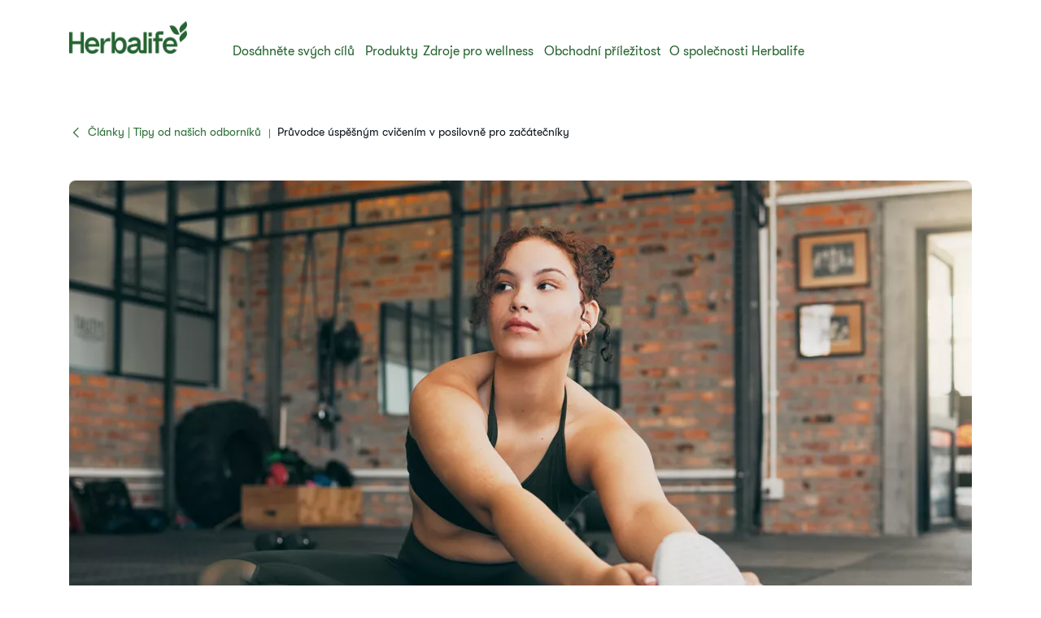

--- FILE ---
content_type: text/html;charset=utf-8
request_url: https://www.herbalife.com/cs-cz/zdroje-pro-wellness/clanky/pruvodce-zacatecnika-uspesnym-cvicenim-v-posilovne
body_size: 29544
content:
<!DOCTYPE html>
<html lang="cs-CZ">
  <head>
  <meta charset="UTF-8"/>
  <title>Průvodce začátečníka úspěšným cvičením v posilovně | Herbalife Česká republika</title>
  <meta property="og:site_name" content="Herbalife"/>
  
  <meta name="description" content="Pro všechny, kteří se cítí jako začátečníci v posilovně, přinášíme jednoduchý postup pro začátečníky, který vám pomůže získat větší sebedůvěru a cítit se při cvičení dobře."/>
  <meta name="template" content="article-detail-page"/>
  <meta name="viewport" content="width=device-width, initial-scale=1"/>

  
  
  <meta name="robots" content="index,follow"/>

  
  
<script type="text/javascript" src="/ui/ruxitagentjs_ICA15789NPQRTUVXfhqrux_10327251022105625.js" data-dtconfig="app=309968181813b5f3|ssc=1|cors=1|owasp=1|featureHash=ICA15789NPQRTUVXfhqrux|msl=153600|rdnt=1|uxrgce=1|cuc=cfz2b47o|srms=2,0,0,0%2Fdiv%5Bdata-testid%3D%22greetingSelect%22%5D%20*;0%2F.h1-header-profile;0%2Fbutton.MuiPickersYear-yearButton;0%2F%5Bdata-testid%3Dconfirmation-container%5D;0%2F%5Bdata-testid%3Dsponsor-names%5D;0%2Fform%5Bname%3D%22selectedCardsForm%22%5D%20.card-details;0%2F.card-details%20ul%20li%3Afirst-child;0%2F.cc-info;0%2F%23Password;0%2F.payment-details;0%2F%5Bname%3D%22CreditCard.Cvv%22%5D;0%2F%5Bname%3D%22CreditCard.ExpirationYear%22%5D;0%2F%5Bname%3D%22CreditCard.ExpirationMonth%22%5D;0%2F%5Bname%3D%22CreditCard.CardNumber%22%5D;0%2F%5Bdata-testid*%3Dregion%5D;0%2F%5Bdata-testid*%3Dcity%5D;0%2F%5Bdata-testid*%3Dphone%5D;0%2F%5Bdata-testid*%3DpostalCode%5D;0%2F%5Bdata-testid*%3DName%5D;0%2F%5Bdata-testid*%3Dname%5D;0%2F%5Bdata-testid%3Daddress-list%5D;0%2F%5Bdata-testid%3Dorder-confirmation-section%5D%20p;0%2F%5Bdata-testid%3Dcheckout-distributor-section%5D;0%2F%5Bdata-testid%3DmailSaved%5D;0%2F%5Baria-label%3Dheading-checkout%5D%20.body-lg-bold;0%2F%5Bdata-testid%3DaddressPanel%5D;0%2F%5Bdata-testid%3DsavedAddress%5D;0%2Fspan%5Bdata-testid%3D%22at-dashboard-welcomeTitle%22%5D;0%2Flabel.customer-details%20*;0%2F%5Bdata-qm-block%5D;0%2Finput%5Bx-autocompletetype%3D%22cc-csc%22%5D;0%2Finput%5Bx-autocompletetype%3D%22cc-number%22%5D;0%2Finput%5Bautocomplete%3D%22cc-csc%22%5D;0%2Finput%5Bautocomplete%3D%22cc-number%22%5D;0%2F.sensitive|mel=100000|expw=1|dpvc=1|md=mdcc1=bdocument.referrer,mdcc2=bnavigator.userAgent,mdcc3=dutm_source,mdcc4=dutm_medium,mdcc5=dutm_campaign,mdcc6=dutm_term,mdcc7=dutm_content,mdcc8=cQuantumMetricSessionID,mdcc9=cAK_GEO,mdcc10=a.capitalize.pl-3.text-lg,mdcc11=a#__next div.h1-header-component-wrapper.h1-header-profile__wrapper ^rb div ^rb div ^rb hn-signin ^rb a ^rb span ^rb span.capitalize.pl-3.text-lg,mdcc12=a#__next ^rb section:nth-child(8) ^rb div ^rb header ^rb div ^rb div ^rb div.h1-header-col.h1-header-right-col ^rb div.h1-header-component-wrapper.h1-header-flyout-menu__wrapper ^rb div.h1-header-flyout-menu--wrapper ^rb div.h1-header-flyout-menu--container.open ^rb div.flyout-menu-items ^rb div ^rb hn-signin ^rb a ^rb span ^rb span.w-6.h-6.flex.justify-center.items-center.rounded-^bs^bs[100px^bs^bs].bg-primary-garden ^rb span,mdcc13=a#__next ^rb section:nth-child(8) ^rb div ^rb header ^rb div ^rb div ^rb div.h1-header-col.h1-header-right-col ^rb div.h1-header-component-wrapper.h1-header-flyout-menu__wrapper ^rb div.h1-header-flyout-menu--wrapper ^rb div.h1-header-flyout-menu--container.open ^rb div.flyout-menu-items ^rb div ^rb hn-signin ^rb a ^rb span ^rb span.lg^bs^bs:hidden.capitalize.pl-3.text-lg,mdcc14=blocalStorage.warehousecode,mdcc15=blocalStorage.userSponsorID,mdcc16=blocalStorage.dsData.$en-gb.storeName,mdcc17=blocalStorage.qmCurrency,mdcc18=cpreferenceLocale,mdcc19=canonymous,mdcc20=blocalStorage.dsData.$en-gb.distributorName,mdcc21=blocalStorage.dsData.$en-gb.distributorId,mdcc22=cQuantumMetricUserID,mdcc23=a#__next ^rb section:nth-child(8) ^rb div ^rb header ^rb div.h1-header-row-wrapper.h1-header-nav-wrapper.h1-header-nav-wrapper__cc-top-bar.page-gutter ^rb div ^rb div ^rb div.h1-header-component-wrapper.h1-header-profile__wrapper ^rb div ^rb div ^rb hn-signin ^rb a ^rb span ^rb span.capitalize.pl-3.text-lg,mdcc24=ap[data-testid^e^dqcheckoutcard-itemSubtotal^dq]|lastModification=1768989525865|postfix=cfz2b47o|tp=500,50,0|srbbv=2|agentUri=/ui/ruxitagentjs_ICA15789NPQRTUVXfhqrux_10327251022105625.js|reportUrl=https://bf51889mso.bf.dynatrace.com/bf|rid=RID_1083083810|rpid=-1629218801|domain=herbalife.com" data-config='{"revision":1768989525865,"beaconUri":"https:\/\/bf51889mso.bf.dynatrace.com\/bf","agentUri":"\/ui\/ruxitagentjs_ICA15789NPQRTUVXfhqrux_10327251022105625.js","environmentId":"cfz2b47o","modules":"ICA15789NPQRTUVXfhqrux"}' data-envconfig='{"tracestateKeyPrefix":"e5a84948-944bdef"}' data-appconfig='{"app":"309968181813b5f3","userInteractionCapture":["all"]}'></script><script defer="defer" type="text/javascript" src="https://rum.hlx.page/.rum/@adobe/helix-rum-js@%5E2/dist/rum-standalone.js" data-routing="program=71202,environment=757143,tier=publish"></script>
<link rel="canonical" href="https://www.herbalife.com/cs-cz/zdroje-pro-wellness/clanky/pruvodce-zacatecnika-uspesnym-cvicenim-v-posilovne"/>


  
<!-- FONTS -->

<link rel="preload" href="/fonts/HerbalifeNatural-Regular.woff2" type="font/woff2" crossorigin="anonymous" as="font"/>
<link rel="preload" href="/fonts/HerbalifeNatural-Bold.woff2" type="font/woff2" crossorigin="anonymous" as="font"/>

<link rel="preload" href="/fonts/Herbalife-Walsheim-GT-Light.woff2" type="font/woff2" crossorigin="anonymous" as="font"/>
<link rel="preload" href="/fonts/Herbalife-Walsheim-GT-Regular.woff2" type="font/woff2" crossorigin="anonymous" as="font"/>
<link rel="preload" href="/fonts/Herbalife-Walsheim-GT-Bold.woff2" type="font/woff2" crossorigin="anonymous" as="font"/>


<!-- /FONTS -->


<style>
    


  
    [lang="vi-vn"], [lang="vi-VN"], [lang="nn-no"], [lang="nn-NO"]{
          --word-spacing: normal;
    }
  

  
    [lang="ru-ee"] *, [lang="ru-EE"] *, [lang="da-dk"] *, [lang="da-DK"] *, [lang="el-cy"] *, [lang="el-CY"] *, [lang="et-ee"] *, [lang="et-EE"] *, [lang="zh-tw"] *, [lang="zh-TW"] *, [lang="in-id"] *, [lang="in-ID"] *, [lang="el-gr"] *, [lang="el-GR"] * {
      --default: initial  !important;
    }
    
</style>




    
<script src="/etc.clientlibs/hn-one/clientlibs/clientlib-aep.lc-18120bd3a576f44a866230b21cf7f185-lc.min.js"></script>




    
<link rel="stylesheet" href="/etc.clientlibs/hn-one/clientlibs/clientlib-base.lc-9b1afbcf9a9f1fb10341b756442cf8fe-lc.min.css" type="text/css">
<link rel="stylesheet" href="/etc.clientlibs/hn-one/clientlibs/clientlib-dependencies.lc-dfbb2772bc20ef8bf36e8cab785841b3-lc.min.css" type="text/css">
<link rel="stylesheet" href="/etc.clientlibs/hn-one/clientlibs/clientlib-site.lc-8bb7dfac6ec273df7871b31360aebac7-lc.min.css" type="text/css">






  
    
    

    

    


        <script type="text/javascript" src="//assets.adobedtm.com/78ef23cd3941/9c4eb777e16f/launch-5241c7edf74d.min.js" async></script>


    
    

    
    
    
    <script async src="/etc.clientlibs/core/wcm/components/commons/datalayer/v2/clientlibs/core.wcm.components.commons.datalayer.v2.lc-1e0136bad0acfb78be509234578e44f9-lc.min.js"></script>


    

  
  
  <script type="application/ld+json">
    {"@context":"https://schema.org/","@graph":[{"@type":"Article","headline":"Průvodce úspěšným cvičením v posilovně pro začátečníky","author":{"@type":"Person","name":"Herbalife","url":"herbalife.com"},"image":"https://www.herbalife.com/assets/regional-reusable-assets/emea/images/fi-woman-stretching-gym.jpg","articleBody":" \u003cp\u003eVyhýbáte se posilovně, protože nevíte, jak používat tamní vybavení, nebo se stydítei? Letošní rok začneme tím, že se do posilovny vydáme s důvěrou! Zde je jednoduchý návod, kterým se může řídit každý. \u003c/p\u003e\n \u003cp\u003eNejprve se musíte protáhnout. \u003c/p\u003e\n \u003cp\u003eVezměte si podložku, posaďte se a proveďte několik jednoduchých protahovacích cviků. Nervy můžete uklidnit také tím, že budete dělat něco, co je vám důvěrně známé. Níže je uvedeno několik skvělých příkladů:\u003c/p\u003e\n\u003cul\u003e\n\u003cli\u003eProtažení krku: Posaďte se zpříma a pomalu otáčejte hlavou ze strany na stranu. Po několika opakováních protáhněte hlavu do strany.\u003c/li\u003e\n\u003cli\u003eProtažení horní části zad: Uvolněte svaly v horní části zad tím, že natáhnete ruce doširoka a pak je překřížíte a chytnete se za ramena.\u003c/li\u003e\n\u003cli\u003eProtažení lýtek: Postavte se a dejte jednu nohu před druhou. Pomalu pokrčte přední nohu, zadní nohu držte rovně s patou na podložce. Nohy vystřídejte.\u003c/li\u003e\n\u003cli\u003eProtažení stehna: Něčeho se přidržte, abyste udrželi rovnováhu. Ve stoje se chytněte za kotník a nohu ohněte dozadu, abyste protáhli stehno. Nohy vystřídejte. \u003c/li\u003e\n\u003c/ul\u003e\n \u003cp\u003eRozcvička na strojích pro kardio cvičení \u003c/p\u003e\n \u003cp\u003eJednoduché kardio cvičení můžete začít na rotopedu, běžeckém pásu nebo eliptickém trenažéru. Cvičte 10 minut na rozehřátí v rovnoměrném tempu. Pokud potřebujete s obsluhou stroje pomoci, personál posilovny vám obvykle ochotně poradí, jak začít. \u003c/p\u003e\n \u003cp\u003eČinky \u003c/p\u003e\n \u003cp\u003ePo rozcvičení přejděte k činkám. Vezměte si sadu činek, které odpovídají vaší kondici, a proveďte několik cviků na horní část těla. V případě pochybností vždy zvolte nižší váhu - dobré provedení cviku je účinnější než cvičení s těžší váhou. Zde je ukázková posilovací sada cviků pro začátečníky: \u003c/p\u003e\n\u003cul\u003e\n\u003cli\u003e15 soupažných zdvihů nad hrudník\u003c/li\u003e\n\u003cli\u003e5 bicepsových zdvihů\u003c/li\u003e\n\u003cli\u003e15 mrtvých tahů \u003c/li\u003e\n\u003c/ul\u003e\n  \u003cp\u003eOpakujte tolikrát, kolikrát je třeba, a zvyšujte počet opakování, jakmile získáte větší jistotu. \u003c/p\u003e\n \u003cp\u003eKardio cvičení \u003c/p\u003e\n \u003cp\u003eZpět ke strojům pro kardio cvičení! Věnujte 20 minut intervalovému tréninku, který spočívá v krátkém intenzivním cvičení, po němž následuje odpočinek nebo cvičení s nižší intenzitou. Zkuste použít manuální nastavení namísto předvoleného programu, protože vám to dodá jistotu při práci se zařízením. Pro začátečníky platí, že 30 vteřin usilovně cvičíte a 30 vteřin aktivně odpočíváte, například chůzí nebo mnohem pomalejším tempem na zvoleném stroji. \u003c/p\u003e\n \u003cp\u003eOpřete se do strojů \u003c/p\u003e\n \u003cp\u003ePokud jste v posilovně nováčkem, stoj na dřepy je skvělým začátkem. Proveďte tři série po 10 dřepech s lehkou váhou. Dalšími stroji, které můžete zvolit, jsou posilovací stroj chest press, posilovací stroj na nohy a stroj na zakopávání nohou (hamstring curl). \u003c/p\u003e\n \u003cp\u003eProtahovací cvičení pro ochlazení\u003c/p\u003e\n \u003cp\u003eJe čas vrátit se k protahování a tělo ochladit. Každé protažení vydržte alespoň 20 sekund. Buďte kreativní a vymyslete si vlastní oblíbenou protahovací sestavu pro ochlazení. Dělejte to, co je pro vaše tělo nejlepší.\u003c/p\u003e\n","url":"https://www.herbalife.com/cs-cz/zdroje-pro-wellness/clanky/pruvodce-zacatecnika-uspesnym-cvicenim-v-posilovne","dateModified":"2024-04-03T21:48:38.799Z","datePublished":"2023-10-30T06:00Z","articleSection":"Fitness"},{"@type":"WebPage","url":"https://www.herbalife.com/cs-cz/zdroje-pro-wellness/clanky/pruvodce-zacatecnika-uspesnym-cvicenim-v-posilovne","@id":"https://www.herbalife.com/cs-cz/zdroje-pro-wellness/clanky/pruvodce-zacatecnika-uspesnym-cvicenim-v-posilovne","name":"Průvodce začátečníka úspěšným cvičením v posilovně","isPartOf":{"@id":"https://www.herbalife.com/#website"},"mainEntity":{"@id":"https://www.herbalife.com/#organization"},"inLanguage":"cs_CZ"},{"@type":"WebSite","name":"Herbalife","@id":"https://www.herbalife.com/#website","url":"https://www.herbalife.com/","alternateName":["Herbalife CZ","Herbalife Česká republika"],"potentialAction":{"@type":"SearchAction","target":"https://www.herbalife.com/u/search?q\u003d{search_term_string}","query-input":"required name\u003dsearch_term_string"}},{"@type":"Organization","name":"Herbalife","@id":"https://www.herbalife.com/#organization","url":"https://www.herbalife.com/","logo":"https://www.herbalife.com/dmassets/global-reusable-assets/brandmark-logo/h1-header-logo.png"}]}
  </script>
  <link rel="dns-prefetch" href="https://smetrics.herbalife.com"/>

<script nonce="c3da7c98fc8ae4753fef117796e56e62">(window.BOOMR_mq=window.BOOMR_mq||[]).push(["addVar",{"rua.upush":"false","rua.cpush":"true","rua.upre":"false","rua.cpre":"false","rua.uprl":"false","rua.cprl":"false","rua.cprf":"false","rua.trans":"SJ-b339c574-d7e0-4b2a-bff3-64b4d2e3ca38","rua.cook":"false","rua.ims":"false","rua.ufprl":"false","rua.cfprl":"false","rua.isuxp":"false","rua.texp":"norulematch","rua.ceh":"false","rua.ueh":"false","rua.ieh.st":"0"}]);</script>
                              <script nonce="c3da7c98fc8ae4753fef117796e56e62">!function(e){var n="https://s.go-mpulse.net/boomerang/";if("False"=="True")e.BOOMR_config=e.BOOMR_config||{},e.BOOMR_config.PageParams=e.BOOMR_config.PageParams||{},e.BOOMR_config.PageParams.pci=!0,n="https://s2.go-mpulse.net/boomerang/";if(window.BOOMR_API_key="F3NL5-6BD9K-GTC83-6DQSY-VDW78",function(){function e(){if(!o){var e=document.createElement("script");e.id="boomr-scr-as",e.src=window.BOOMR.url,e.async=!0,i.parentNode.appendChild(e),o=!0}}function t(e){o=!0;var n,t,a,r,d=document,O=window;if(window.BOOMR.snippetMethod=e?"if":"i",t=function(e,n){var t=d.createElement("script");t.id=n||"boomr-if-as",t.src=window.BOOMR.url,BOOMR_lstart=(new Date).getTime(),e=e||d.body,e.appendChild(t)},!window.addEventListener&&window.attachEvent&&navigator.userAgent.match(/MSIE [67]\./))return window.BOOMR.snippetMethod="s",void t(i.parentNode,"boomr-async");a=document.createElement("IFRAME"),a.src="about:blank",a.title="",a.role="presentation",a.loading="eager",r=(a.frameElement||a).style,r.width=0,r.height=0,r.border=0,r.display="none",i.parentNode.appendChild(a);try{O=a.contentWindow,d=O.document.open()}catch(_){n=document.domain,a.src="javascript:var d=document.open();d.domain='"+n+"';void(0);",O=a.contentWindow,d=O.document.open()}if(n)d._boomrl=function(){this.domain=n,t()},d.write("<bo"+"dy onload='document._boomrl();'>");else if(O._boomrl=function(){t()},O.addEventListener)O.addEventListener("load",O._boomrl,!1);else if(O.attachEvent)O.attachEvent("onload",O._boomrl);d.close()}function a(e){window.BOOMR_onload=e&&e.timeStamp||(new Date).getTime()}if(!window.BOOMR||!window.BOOMR.version&&!window.BOOMR.snippetExecuted){window.BOOMR=window.BOOMR||{},window.BOOMR.snippetStart=(new Date).getTime(),window.BOOMR.snippetExecuted=!0,window.BOOMR.snippetVersion=12,window.BOOMR.url=n+"F3NL5-6BD9K-GTC83-6DQSY-VDW78";var i=document.currentScript||document.getElementsByTagName("script")[0],o=!1,r=document.createElement("link");if(r.relList&&"function"==typeof r.relList.supports&&r.relList.supports("preload")&&"as"in r)window.BOOMR.snippetMethod="p",r.href=window.BOOMR.url,r.rel="preload",r.as="script",r.addEventListener("load",e),r.addEventListener("error",function(){t(!0)}),setTimeout(function(){if(!o)t(!0)},3e3),BOOMR_lstart=(new Date).getTime(),i.parentNode.appendChild(r);else t(!1);if(window.addEventListener)window.addEventListener("load",a,!1);else if(window.attachEvent)window.attachEvent("onload",a)}}(),"".length>0)if(e&&"performance"in e&&e.performance&&"function"==typeof e.performance.setResourceTimingBufferSize)e.performance.setResourceTimingBufferSize();!function(){if(BOOMR=e.BOOMR||{},BOOMR.plugins=BOOMR.plugins||{},!BOOMR.plugins.AK){var n="true"=="true"?1:0,t="",a="clpk4fyxe35ea2ltspjq-f-c74a63746-clientnsv4-s.akamaihd.net",i="false"=="true"?2:1,o={"ak.v":"39","ak.cp":"1871623","ak.ai":parseInt("404757",10),"ak.ol":"0","ak.cr":9,"ak.ipv":4,"ak.proto":"h2","ak.rid":"81a57f33","ak.r":47762,"ak.a2":n,"ak.m":"a","ak.n":"essl","ak.bpcip":"18.222.174.0","ak.cport":57396,"ak.gh":"23.48.98.233","ak.quicv":"","ak.tlsv":"tls1.3","ak.0rtt":"","ak.0rtt.ed":"","ak.csrc":"-","ak.acc":"","ak.t":"1769182163","ak.ak":"hOBiQwZUYzCg5VSAfCLimQ==bpvQuDIrzJfGGbb+7V2h5g/YMbywFWcVxbX8WztYLLmv7UUSxlazznB/stnBbXH/CY4CO9jLfA3Uz6RBdOxLaryMrKgpHXFwpWR0yEwInYiUFDXS5lvM73/APtfiiCrgNSzlE0aNBL2AxQnV/N47Gvn33GaL9TgdBfkpI/ltlG6cI2fhSeTGW/XI0c0fNOpjZCvDqtePCl59DxsZZT+dmYF3isy09+/IrI895WGR+bcEJIBtMnsfdTaYXa6MwhGBEdKobK45FDbTyVWGzh2uSHZHP3CezQl+/M/pj6KSG0Th0mcNQdYXAgqSXvn/cuR6mv/JZtjw8shjAh3zJw7iVxHE8sD/DIB2FNlxjAETDvtIqo//759vKuzOTAE8jkYS2SqiNNdJpM3b4rliXY182cr+Ny3lrlsx5QjtxppwHKo=","ak.pv":"629","ak.dpoabenc":"","ak.tf":i};if(""!==t)o["ak.ruds"]=t;var r={i:!1,av:function(n){var t="http.initiator";if(n&&(!n[t]||"spa_hard"===n[t]))o["ak.feo"]=void 0!==e.aFeoApplied?1:0,BOOMR.addVar(o)},rv:function(){var e=["ak.bpcip","ak.cport","ak.cr","ak.csrc","ak.gh","ak.ipv","ak.m","ak.n","ak.ol","ak.proto","ak.quicv","ak.tlsv","ak.0rtt","ak.0rtt.ed","ak.r","ak.acc","ak.t","ak.tf"];BOOMR.removeVar(e)}};BOOMR.plugins.AK={akVars:o,akDNSPreFetchDomain:a,init:function(){if(!r.i){var e=BOOMR.subscribe;e("before_beacon",r.av,null,null),e("onbeacon",r.rv,null,null),r.i=!0}return this},is_complete:function(){return!0}}}}()}(window);</script></head>
  
  
  
  
  <body class="article-detail-page page basicpage" id="article-detail-page-03c9444dc1" data-analytics-requesturi="/content/hn-one/cs-cz/zdroje-pro-wellness/clanky/pruvodce-zacatecnika-uspesnym-cvicenim-v-posilovne.html" data-analytics-env="production" data-analytics-pagename="Průvodce začátečníka úspěšným cvičením v posilovně" data-cmp-link-accessibility-enabled data-cmp-link-accessibility-text="opens in a new tab" data-cmp-data-layer-enabled data-cmp-data-layer="{&#34;article-detail-page-03c9444dc1&#34;:{&#34;@type&#34;:&#34;hn-one/components/structure/article-detail-page&#34;,&#34;repo:modifyDate&#34;:&#34;2024-04-03T21:48:38Z&#34;,&#34;dc:title&#34;:&#34;Průvodce úspěšným cvičením v posilovně pro začátečníky&#34;,&#34;xdm:template&#34;:&#34;/conf/hn-one/settings/wcm/templates/article-detail-page&#34;,&#34;xdm:language&#34;:&#34;cs-CZ&#34;,&#34;xdm:tags&#34;:[],&#34;repo:path&#34;:&#34;/content/hn-one/cs-cz/wellness-resources/articles/your-beginner-s-guide-to-a-successful-gym-session.html&#34;}}" data-content-author="Herbalife" data-content-publish-date="30. října 2023" data-content-category-id="content-type:goal/fitness-performance" data-content-name="Průvodce úspěšným cvičením v posilovně pro začátečníky" data-content-type="content-type:content/articles" data-content-sub-type="content-type:content/articles" data-content-id="37488b1c-b51f-41dd-b7ef-99d5d20f3c6c" data-translation-source-path="/content/hn-one/language-masters/emea/e-a/czech-republic/en/wellness-resources/articles/your-beginner-s-guide-to-a-successful-gym-session">
    
    
      




      
<div class="root container responsivegrid">

  
  <div id="container-04d912910f-81865191-797d-46fe-a49a-fd55b27e28e5" class="cmp-container">
    


<div class="aem-Grid aem-Grid--12 aem-Grid--default--12 ">
    
    <header class="experiencefragment aem-GridColumn aem-GridColumn--default--12"><div id="experiencefragment-596fe2202e" class="cmp-experiencefragment cmp-experiencefragment--h1-header">


  
  <div id="container-3531b385c9-94375a39-8916-4ecd-8a02-f4787c303002" class="cmp-container">
    


<div class="aem-Grid aem-Grid--12 aem-Grid--default--12 ">
    
    <div class="layout aem-GridColumn aem-GridColumn--default--12">

  
  
  <header class="h1-header-layout">
    



    


    <div class="h1-header-row-wrapper h1-header-nav-wrapper h1-header-nav-wrapper__cc-top-bar page-gutter" data-cmp-wrapper="header">
      <div class="h1-header-row h1-header-nav-row content-wrapper">
        <div class="h1-header-col h1-header-right-col">
          
          <div class="h1-header-component-wrapper h1-header-language-selector__wrapper">
<div class="h1-header-language-selector">
    <hn-language-selector config-aem="{&#34;locale&#34;:{&#34;countryCode&#34;:&#34;cz&#34;,&#34;languages&#34;:[{&#34;countryName&#34;:&#34;&#34;,&#34;languageCode&#34;:&#34;cs&#34;}]}}"></hn-language-selector>
</div>

    
</div>
          
          <div class="h1-header-component-wrapper h1-header-profile__wrapper">

    

<div class="iconProfileComponent">
  <div class="h1-header-profile">
    <hn-signin label-aem="{&#34;iconLabel&#34;:&#34;Profile&#34;,&#34;iconText&#34;:&#34;Sign In&#34;,&#34;text&#34;:&#34;Sign In&#34;}"></hn-signin>
  </div>
</div>
</div>
        </div>
      </div>
    </div>
    <div class="h1-header-row-wrapper h1-header-nav-wrapper page-gutter" data-cmp-wrapper="header">
      <div class="h1-header-row h1-header-nav-row content-wrapper">
        <div class="h1-header-col h1-header-flyout-col"></div>
        <div class="h1-header-col h1-header-left-col">
          <div class="h1-header-component-wrapper h1-header-logo__wrapper">
<div data-cmp-src="/content/experience-fragments/hn-one/cs-cz/h1-header/master/_jcr_content/root/layout_41909470/logo.coreimg{.width}.png/1736850080676/h1-header-logo.png" data-asset-id="a6ee6857-44ca-4171-8add-c0af3179f055" data-cmp-data-layer="{&#34;image-9b1277fe1b&#34;:{&#34;@type&#34;:&#34;core/wcm/components/image/v3/image&#34;,&#34;repo:modifyDate&#34;:&#34;2025-01-14T10:21:20Z&#34;,&#34;dc:title&#34;:&#34;Herbalife Brandmark - Primary - Garden Green - rgb - png&#34;,&#34;xdm:linkURL&#34;:&#34;/cs-cz&#34;,&#34;image&#34;:{&#34;repo:id&#34;:&#34;a6ee6857-44ca-4171-8add-c0af3179f055&#34;,&#34;repo:modifyDate&#34;:&#34;2024-12-30T22:29:41Z&#34;,&#34;@type&#34;:&#34;image/png&#34;,&#34;repo:path&#34;:&#34;/content/dam/global-reusable-assets/brandmark-logo/h1-header-logo.png&#34;}}}" data-cmp-hook-image="imageV3" class="cmp-image">
  <a class="cmp-image__link" data-ds-href="/cs-cz/u" data-cmp-clickable-custom-ci href="/cs-cz">
    
    
    
    <!-- Checking if the smart crops have been passed from parent layout to this cmp -->
    
    
    
    
    
      
      
      <picture>
<source media="(min-width:1140px)" srcset="/dmassets/global-reusable-assets/brandmark-logo/h1-header-logo.png?fmt=webp-alpha" type="image/webp" />
<source media="(min-width:1140px)" srcset="/dmassets/global-reusable-assets/brandmark-logo/h1-header-logo.png" />
<source media="(min-width:640px)" srcset="/dmassets/global-reusable-assets/brandmark-logo/h1-header-logo.png?fmt=webp-alpha" type="image/webp" />
<source media="(min-width:640px)" srcset="/dmassets/global-reusable-assets/brandmark-logo/h1-header-logo.png" />
<source media="(min-width:1px)" srcset="/dmassets/global-reusable-assets/brandmark-logo/h1-header-logo.png?fmt=webp-alpha" type="image/webp" />
<source media="(min-width:1px)" srcset="/dmassets/global-reusable-assets/brandmark-logo/h1-header-logo.png" />
<img src="/dmassets/global-reusable-assets/brandmark-logo/h1-header-logo.png" alt="Herbalife One Logo" class="cmp-image__image" loading="lazy"/>
</picture>

    
  </a>
  
</div>

    

</div>
        </div>
        
        <div class="h1-header-col h1-header-center-col">
          <div class="h1-header-component-wrapper h1-header-top-nav__wrapper">



    

<div class="h1-header-top-nav" data-cmp-wrapper="header">
  <div class="h1-header-top-nav-item" data-id="03197daf-01c1-44ef-a516-73beb89bc226">
    
    
    
    
      <a class="h1-header-top-nav-link" data-has-sub-nav tabindex="0" aria-label="Dosáhněte svých cílů" data-adl-cta-linkurl="" data-cmp-clickable-custom-header role="button" aria-haspopup="true">Dosáhněte svých cílů<span class="arrow"></span></a>
    
    <div class="h1-header-sub-nav__wrapper"><div class="h1-header-sub-nav">
  <!-- Sub-Nav -->
  <div class="h1-header-sub-nav--content-wrapper" data-number-column="1">
    <!-- Item -->
    <div class="h1-header-sub-nav--col h1-header-sub-nav--col--navigation">
      <!-- Navigation -->
      <div class="h1-new-box">
        <div class="h1-new-box--col h1-new-box--menu">
          <nav class="nav-main-drill">
            <ul class="nav-main-items" data-cmp-clickable-custom-sub>
              




    





  
    
  <li data-menu-link-id="navigation-867e4554e9-item-8fd79b6d06" class="nav-main-item ">
    <a class="nav-main-link " data-adl-cta-linkurl="/content/hn-one/cs-cz/achieve-your-goals/healthy-weight.html" data-node-path="emea/e-a/czech-republic/en/achieve-your-goals/healthy-weight" data-node-name="healthy-weight" href="/cs-cz/dosahnete-svych-cilu/regulace-hmotnosti" data-link-level="1" data-cmp-clickable-custom-sub-header>Regulace hmotnosti</a>
    
  </li>

  
    
  <li data-menu-link-id="navigation-867e4554e9-item-c658bc799d" class="nav-main-item ">
    <a class="nav-main-link " data-adl-cta-linkurl="/content/hn-one/cs-cz/achieve-your-goals/fitness.html" data-node-path="emea/e-a/czech-republic/en/achieve-your-goals/fitness" data-node-name="fitness" href="/cs-cz/dosahnete-svych-cilu/fitness" data-link-level="1" data-cmp-clickable-custom-sub-header>Fitness</a>
    
  </li>

  
    
  <li data-menu-link-id="navigation-867e4554e9-item-aeba9ab554" class="nav-main-item ">
    <a class="nav-main-link " data-adl-cta-linkurl="/content/hn-one/cs-cz/achieve-your-goals/performance.html" data-node-path="emea/e-a/czech-republic/en/achieve-your-goals/performance" data-node-name="performance" href="/cs-cz/dosahnete-svych-cilu/vykonnost" data-link-level="1" data-cmp-clickable-custom-sub-header>Výkonnost</a>
    
  </li>

  
    
  <li data-menu-link-id="navigation-867e4554e9-item-d7639b0ac8" class="nav-main-item ">
    <a class="nav-main-link " data-adl-cta-linkurl="/content/hn-one/cs-cz/achieve-your-goals/daily-nutrition-health.html" data-node-path="emea/e-a/czech-republic/en/achieve-your-goals/daily-nutrition-health" data-node-name="daily-nutrition-health" href="/cs-cz/dosahnete-svych-cilu/kazdodenni-vyziva-pohoda" data-link-level="1" data-cmp-clickable-custom-sub-header>Každodenní výživa a pohoda</a>
    
  </li>

  
    
  <li data-menu-link-id="navigation-867e4554e9-item-17929a7bb3" class="nav-main-item ">
    <a class="nav-main-link " data-adl-cta-linkurl="/content/hn-one/cs-cz/achieve-your-goals/skin-body-care.html" data-node-path="emea/e-a/czech-republic/en/achieve-your-goals/skin-body-care" data-node-name="skin-body-care" href="/cs-cz/dosahnete-svych-cilu/pece-o-plet-telo" data-link-level="1" data-cmp-clickable-custom-sub-header>Péče o pleť a tělo</a>
    
  </li>

  


            </ul>
          </nav>
        </div>
      </div>
    </div>
    <!-- Item -->
    <div class="h1-header-sub-nav--col h1-header-sub-nav--col--cta-card">
      <!-- CTA -->
      







  


    </div>
  </div>
</div>
</div>
    <div class="h1-header-top-nav-item--background"></div>
  </div>

  <div class="h1-header-top-nav-item" data-id="68d1113e-5fe4-4e47-ae83-3a090dc08094">
    
    
    
    
      <a class="h1-header-top-nav-link" data-has-sub-nav tabindex="0" aria-label="Produkty" data-adl-cta-linkurl="" data-cmp-clickable-custom-header role="button" aria-haspopup="true">Produkty<span class="arrow"></span></a>
    
    <div class="h1-header-sub-nav__wrapper"><div class="h1-header-sub-nav">
  <!-- Sub-Nav -->
  <div class="h1-header-sub-nav--content-wrapper" data-number-column="1">
    <!-- Item -->
    <div class="h1-header-sub-nav--col h1-header-sub-nav--col--navigation">
      <!-- Navigation -->
      <div class="h1-new-box">
        <div class="h1-new-box--col h1-new-box--menu">
          <nav class="nav-main-drill">
            <ul class="nav-main-items" data-cmp-clickable-custom-sub>
              




    





  
    
  <li data-menu-link-id="navigation-c0cb9cfaa8-item-4bc1298029" class="nav-main-item nav-main-expand">
    <a class="nav-main-link  nav-main-expand-link" data-adl-cta-linkurl="#" data-node-path="emea/e-a/czech-republic/en/products/by-type" data-node-name="by-type" href="#" data-link-level="1" data-cmp-clickable-custom-sub-header>Podle typu</a>
    <ul class="nav-main-items nav-main-expand-content" data-menu-main-id="navigation-c0cb9cfaa8-item-4bc1298029" data-cmp-clickable-custom-sub-sub>
      
  <li data-menu-link-id="navigation-c0cb9cfaa8-item-4655be6e33" class="nav-main-item ">
    <a class="nav-main-link " data-adl-cta-linkurl="/cs-cz/u/category/all-products" data-node-path="emea/e-a/czech-republic/en/products/by-type/all-products" data-node-name="all-products" href="/cs-cz/u/category/all-products" data-link-level="2" data-cmp-clickable-custom-sub-header>Všechny produkty</a>
    
  </li>

    
      
  <li data-menu-link-id="navigation-c0cb9cfaa8-item-f9612b7175" class="nav-main-item nav-main-expand">
    <a class="nav-main-link  nav-main-expand-link" data-adl-cta-linkurl="/cs-cz/u/category/podle-typu/koktejly" data-node-path="emea/e-a/czech-republic/en/products/by-type/shakes" data-node-name="shakes" href="/cs-cz/u/category/podle-typu/koktejly" data-link-level="2" data-cmp-clickable-custom-sub-header>Koktejly</a>
    <ul class="nav-main-items nav-main-expand-content" data-menu-main-id="navigation-c0cb9cfaa8-item-f9612b7175" data-cmp-clickable-custom-sub-sub>
      
  <li data-menu-link-id="navigation-c0cb9cfaa8-item-463419630e" class="nav-main-item ">
    <a class="nav-main-link " data-adl-cta-linkurl="/cs-cz/u/category/podle-typu/koktejly/nahrada-jidla" data-node-path="emea/e-a/czech-republic/en/products/by-type/shakes/meal-replacement" data-node-name="meal-replacement" href="/cs-cz/u/category/podle-typu/koktejly/nahrada-jidla" data-link-level="3" data-cmp-clickable-custom-sub-header>Náhrada jídla</a>
    
  </li>

    
      
  <li data-menu-link-id="navigation-c0cb9cfaa8-item-fffecd5096" class="nav-main-item ">
    <a class="nav-main-link " data-adl-cta-linkurl="/cs-cz/u/category/podle-typu/koktejly/sportovni-vyziva" data-node-path="emea/e-a/czech-republic/en/products/by-type/shakes/sports-performance" data-node-name="sports-performance" href="/cs-cz/u/category/podle-typu/koktejly/sportovni-vyziva" data-link-level="3" data-cmp-clickable-custom-sub-header>Sportovní výživa</a>
    
  </li>

    
      
  <li data-menu-link-id="navigation-c0cb9cfaa8-item-a3887cbafd" class="nav-main-item ">
    <a class="nav-main-link " data-adl-cta-linkurl="/cs-cz/u/category/podle-typu/koktejly/zvyseni-obsahu-bilkovin" data-node-path="emea/e-a/czech-republic/en/products/by-type/shakes/protein-boost" data-node-name="protein-boost" href="/cs-cz/u/category/podle-typu/koktejly/zvyseni-obsahu-bilkovin" data-link-level="3" data-cmp-clickable-custom-sub-header>Zvýšení obsahu bílkovin</a>
    
  </li>

    </ul>
  </li>

    
      
  <li data-menu-link-id="navigation-c0cb9cfaa8-item-0f238cda13" class="nav-main-item nav-main-expand">
    <a class="nav-main-link  nav-main-expand-link" data-adl-cta-linkurl="/cs-cz/u/category/podle-typu/svaciny-tycinky" data-node-path="emea/e-a/czech-republic/en/products/by-type/soups-snacks-bars" data-node-name="soups-snacks-bars" href="/cs-cz/u/category/podle-typu/svaciny-tycinky" data-link-level="2" data-cmp-clickable-custom-sub-header>Svačiny a tyčinky</a>
    <ul class="nav-main-items nav-main-expand-content" data-menu-main-id="navigation-c0cb9cfaa8-item-0f238cda13" data-cmp-clickable-custom-sub-sub>
      
  <li data-menu-link-id="navigation-c0cb9cfaa8-item-2ac219bd5d" class="nav-main-item ">
    <a class="nav-main-link " data-adl-cta-linkurl="/cs-cz/u/category/podle-typu/svaciny-tycinky/zvyseni-obsahu-bilkovin" data-node-path="emea/e-a/united-kingdom/en/products/by-type/soups-snacks-bars/protein-boost" data-node-name="protein-boost" href="/cs-cz/u/category/podle-typu/svaciny-tycinky/zvyseni-obsahu-bilkovin" data-link-level="3" data-cmp-clickable-custom-sub-header>Zvýšení obsahu bílkovin</a>
    
  </li>

    
      
  <li data-menu-link-id="navigation-c0cb9cfaa8-item-68dd7555f0" class="nav-main-item ">
    <a class="nav-main-link " data-adl-cta-linkurl="/cs-cz/u/category/podle-typu/svaciny-tycinky/proteinove-svacinky" data-node-path="emea/e-a/czech-republic/en/products/by-type/soups-snacks-bars/protein-snacks" data-node-name="protein-snacks" href="/cs-cz/u/category/podle-typu/svaciny-tycinky/proteinove-svacinky" data-link-level="3" data-cmp-clickable-custom-sub-header>Proteinové svačinky</a>
    
  </li>

    
      
  <li data-menu-link-id="navigation-c0cb9cfaa8-item-7dfa053786" class="nav-main-item ">
    <a class="nav-main-link " data-adl-cta-linkurl="/cs-cz/u/category/podle-typu/svaciny-tycinky/nahrada-jidla" data-node-path="emea/e-a/czech-republic/en/products/by-type/soups-snacks-bars/meal-replacement" data-node-name="meal-replacement" href="/cs-cz/u/category/podle-typu/svaciny-tycinky/nahrada-jidla" data-link-level="3" data-cmp-clickable-custom-sub-header>Náhrada jídla</a>
    
  </li>

    </ul>
  </li>

    
      
  <li data-menu-link-id="navigation-c0cb9cfaa8-item-a63c71cde1" class="nav-main-item nav-main-expand">
    <a class="nav-main-link  nav-main-expand-link" data-adl-cta-linkurl="/cs-cz/u/category/podle-typu/napoje-bylinne-caje" data-node-path="emea/e-a/czech-republic/en/products/by-type/teas-beverages" data-node-name="teas-beverages" href="/cs-cz/u/category/podle-typu/napoje-bylinne-caje" data-link-level="2" data-cmp-clickable-custom-sub-header>Nápoje a bylinné čaje</a>
    <ul class="nav-main-items nav-main-expand-content" data-menu-main-id="navigation-c0cb9cfaa8-item-a63c71cde1" data-cmp-clickable-custom-sub-sub>
      
  <li data-menu-link-id="navigation-c0cb9cfaa8-item-f9cfab7b05" class="nav-main-item ">
    <a class="nav-main-link " data-adl-cta-linkurl="/cs-cz/u/category/podle-typu/napoje-bylinne-caje/kofeinova-vzpruha" data-node-path="emea/e-a/czech-republic/en/products/by-type/teas-beverages/energy-boost" data-node-name="energy-boost" href="/cs-cz/u/category/podle-typu/napoje-bylinne-caje/kofeinova-vzpruha" data-link-level="3" data-cmp-clickable-custom-sub-header>Kofeinová vzpruha</a>
    
  </li>

    
      
  <li data-menu-link-id="navigation-c0cb9cfaa8-item-0900fc590f" class="nav-main-item ">
    <a class="nav-main-link " data-adl-cta-linkurl="/cs-cz/u/category/podle-typu/napoje-bylinne-caje/hydratace" data-node-path="emea/e-a/czech-republic/en/products/by-type/teas-beverages/hydration" data-node-name="hydration" href="/cs-cz/u/category/podle-typu/napoje-bylinne-caje/hydratace" data-link-level="3" data-cmp-clickable-custom-sub-header>Hydratace</a>
    
  </li>

    
      
  <li data-menu-link-id="navigation-c0cb9cfaa8-item-41692aaedc" class="nav-main-item ">
    <a class="nav-main-link " data-adl-cta-linkurl="/cs-cz/u/category/podle-typu/napoje-bylinne-caje/hydratace-pro-sportovce" data-node-path="emea/e-a/czech-republic/en/products/by-type/teas-beverages/sports-performance" data-node-name="sports-performance" href="/cs-cz/u/category/podle-typu/napoje-bylinne-caje/hydratace-pro-sportovce" data-link-level="3" data-cmp-clickable-custom-sub-header>Hydratace pro sportovce</a>
    
  </li>

    
      
  <li data-menu-link-id="navigation-c0cb9cfaa8-item-78375c7435" class="nav-main-item ">
    <a class="nav-main-link " data-adl-cta-linkurl="/cs-cz/u/category/podle-typu/napoje-bylinne-caje/zvyseni-obsahu-bilkovin" data-node-path="emea/e-a/czech-republic/en/products/by-type/teas-beverages/protein-boost" data-node-name="protein-boost" href="/cs-cz/u/category/podle-typu/napoje-bylinne-caje/zvyseni-obsahu-bilkovin" data-link-level="3" data-cmp-clickable-custom-sub-header>Zvýšení obsahu bílkovin</a>
    
  </li>

    
      
  <li data-menu-link-id="navigation-c0cb9cfaa8-item-c604d9e29d" class="nav-main-item ">
    <a class="nav-main-link " data-adl-cta-linkurl="/cs-cz/u/category/podle-typu/napoje-bylinne-caje/vlakninova-vzpruha" data-node-path="emea/e-a/czech-republic/en/products/by-type/teas-beverages/nutrient-boost" data-node-name="nutrient-boost" href="/cs-cz/u/category/podle-typu/napoje-bylinne-caje/vlakninova-vzpruha" data-link-level="3" data-cmp-clickable-custom-sub-header>Vlákninová vzpruha</a>
    
  </li>

    </ul>
  </li>

    
      
  <li data-menu-link-id="navigation-c0cb9cfaa8-item-8f788a24b9" class="nav-main-item nav-main-expand">
    <a class="nav-main-link  nav-main-expand-link" data-adl-cta-linkurl="/cs-cz/u/category/podle-typu/doplnky-stravy" data-node-path="emea/e-a/czech-republic/en/products/by-type/vitamins-supplements" data-node-name="vitamins-supplements" href="/cs-cz/u/category/podle-typu/doplnky-stravy" data-link-level="2" data-cmp-clickable-custom-sub-header>Doplňky stravy</a>
    <ul class="nav-main-items nav-main-expand-content" data-menu-main-id="navigation-c0cb9cfaa8-item-8f788a24b9" data-cmp-clickable-custom-sub-sub>
      
  <li data-menu-link-id="navigation-c0cb9cfaa8-item-da5635fb17" class="nav-main-item ">
    <a class="nav-main-link " data-adl-cta-linkurl="/cs-cz/u/category/podle-typu/doplnky-stravy/obecna-pohoda" data-node-path="emea/e-a/czech-republic/en/products/by-type/vitamins-supplements/general-health" data-node-name="general-health" href="/cs-cz/u/category/podle-typu/doplnky-stravy/obecna-pohoda" data-link-level="3" data-cmp-clickable-custom-sub-header>Obecná pohoda</a>
    
  </li>

    
      
  <li data-menu-link-id="navigation-c0cb9cfaa8-item-e45e8f786e" class="nav-main-item ">
    <a class="nav-main-link " data-adl-cta-linkurl="/cs-cz/u/category/podle-typu/doplnky-stravy/pohodove-traveni" data-node-path="emea/e-a/czech-republic/en/products/by-type/vitamins-supplements/digestive-health" data-node-name="digestive-health" href="/cs-cz/u/category/podle-typu/doplnky-stravy/pohodove-traveni" data-link-level="3" data-cmp-clickable-custom-sub-header>Pohodové trávení</a>
    
  </li>

    
      
  <li data-menu-link-id="navigation-c0cb9cfaa8-item-013a743096" class="nav-main-item ">
    <a class="nav-main-link " data-adl-cta-linkurl="/cs-cz/u/category/podle-typu/doplnky-stravy/dobra-kondice-srdce" data-node-path="emea/e-a/czech-republic/en/products/by-type/vitamins-supplements/heart-health" data-node-name="heart-health" href="/cs-cz/u/category/podle-typu/doplnky-stravy/dobra-kondice-srdce" data-link-level="3" data-cmp-clickable-custom-sub-header>Dobrá kondice srdce</a>
    
  </li>

    
      
  <li data-menu-link-id="navigation-c0cb9cfaa8-item-2b5cab224f" class="nav-main-item ">
    <a class="nav-main-link " data-adl-cta-linkurl="/cs-cz/u/category/podle-typu/doplnky-stravy/dusevni-pohoda" data-node-path="emea/e-a/czech-republic/en/products/by-type/vitamins-supplements/brain-health" data-node-name="brain-health" href="/cs-cz/u/category/podle-typu/doplnky-stravy/dusevni-pohoda" data-link-level="3" data-cmp-clickable-custom-sub-header>Duševní pohoda</a>
    
  </li>

    
      
  <li data-menu-link-id="navigation-c0cb9cfaa8-item-a2c0271c27" class="nav-main-item ">
    <a class="nav-main-link " data-adl-cta-linkurl="/cs-cz/u/category/podle-typu/doplnky-stravy/podpora-imunitniho-systemu" data-node-path="emea/e-a/czech-republic/en/products/by-type/vitamins-supplements/immune-support" data-node-name="immune-support" href="/cs-cz/u/category/podle-typu/doplnky-stravy/podpora-imunitniho-systemu" data-link-level="3" data-cmp-clickable-custom-sub-header>Podpora imunitního systému</a>
    
  </li>

    
      
  <li data-menu-link-id="navigation-c0cb9cfaa8-item-98fc196e80" class="nav-main-item ">
    <a class="nav-main-link " data-adl-cta-linkurl="/cs-cz/u/category/podle-typu/doplnky-stravy/podpora-metabolismu" data-node-path="emea/e-a/czech-republic/en/products/by-type/vitamins-supplements/weight-management" data-node-name="weight-management" href="/cs-cz/u/category/podle-typu/doplnky-stravy/podpora-metabolismu" data-link-level="3" data-cmp-clickable-custom-sub-header>Podpora metabolismu</a>
    
  </li>

    
      
  <li data-menu-link-id="navigation-c0cb9cfaa8-item-59bae2b03f" class="nav-main-item ">
    <a class="nav-main-link " data-adl-cta-linkurl="/cs-cz/u/category/podle-typu/doplnky-stravy/podpora-kosti-zubu" data-node-path="emea/e-a/czech-republic/en/products/by-type/vitamins-supplements/bone-joint-health" data-node-name="bone-joint-health" href="/cs-cz/u/category/podle-typu/doplnky-stravy/podpora-kosti-zubu" data-link-level="3" data-cmp-clickable-custom-sub-header>Podpora kostí a zubů</a>
    
  </li>

    
      
  <li data-menu-link-id="navigation-c0cb9cfaa8-item-32382d980c" class="nav-main-item ">
    <a class="nav-main-link " data-adl-cta-linkurl="/cs-cz/u/category/podle-typu/doplnky-stravy/podpora-zraku" data-node-path="emea/e-a/czech-republic/en/products/by-type/vitamins-supplements/eye-health" data-node-name="eye-health" href="/cs-cz/u/category/podle-typu/doplnky-stravy/podpora-zraku" data-link-level="3" data-cmp-clickable-custom-sub-header>Podpora zraku</a>
    
  </li>

    
      
  <li data-menu-link-id="navigation-c0cb9cfaa8-item-84b1f86355" class="nav-main-item ">
    <a class="nav-main-link " data-adl-cta-linkurl="/cs-cz/u/category/podle-typu/doplnky-stravy/dobra-kondice-pro-zeny" data-node-path="emea/e-a/czech-republic/en/products/by-type/vitamins-supplements/womens-health" data-node-name="womens-health" href="/cs-cz/u/category/podle-typu/doplnky-stravy/dobra-kondice-pro-zeny" data-link-level="3" data-cmp-clickable-custom-sub-header>Dobrá kondice pro ženy</a>
    
  </li>

    
      
  <li data-menu-link-id="navigation-c0cb9cfaa8-item-924eadf697" class="nav-main-item ">
    <a class="nav-main-link " data-adl-cta-linkurl="/cs-cz/u/category/podle-typu/doplnky-stravy/dobra-kondice-pro-muze" data-node-path="emea/e-a/czech-republic/en/products/by-type/vitamins-supplements/mens-health" data-node-name="mens-health" href="/cs-cz/u/category/podle-typu/doplnky-stravy/dobra-kondice-pro-muze" data-link-level="3" data-cmp-clickable-custom-sub-header>Dobrá kondice pro muže</a>
    
  </li>

    
      
  <li data-menu-link-id="navigation-c0cb9cfaa8-item-55057892f2" class="nav-main-item ">
    <a class="nav-main-link " data-adl-cta-linkurl="/cs-cz/u/category/podle-typu/doplnky-stravy/dobry-stav-pleti" data-node-path="emea/e-a/czech-republic/en/products/by-type/vitamins-supplements/skin-health" data-node-name="skin-health" href="/cs-cz/u/category/podle-typu/doplnky-stravy/dobry-stav-pleti" data-link-level="3" data-cmp-clickable-custom-sub-header>Dobrý stav pleti</a>
    
  </li>

    
      
  <li data-menu-link-id="navigation-c0cb9cfaa8-item-c20f331f6d" class="nav-main-item ">
    <a class="nav-main-link " data-adl-cta-linkurl="/cs-cz/u/category/podle-typu/doplnky-stravy/produkty-pro-deti" data-node-path="emea/e-a/czech-republic/en/products/by-type/vitamins-supplements/skin-health" data-node-name="skin-health" href="/cs-cz/u/category/podle-typu/doplnky-stravy/produkty-pro-deti" data-link-level="3" data-cmp-clickable-custom-sub-header>Produkty pro děti</a>
    
  </li>

    </ul>
  </li>

    
      
  <li data-menu-link-id="navigation-c0cb9cfaa8-item-2d89f45b8f" class="nav-main-item nav-main-expand">
    <a class="nav-main-link  nav-main-expand-link" data-adl-cta-linkurl="/cs-cz/u/category/podle-typu/plet-telo" data-node-path="emea/e-a/czech-republic/en/products/by-type/skin-body" data-node-name="skin-body" href="/cs-cz/u/category/podle-typu/plet-telo" data-link-level="2" data-cmp-clickable-custom-sub-header>Pleť a tělo</a>
    <ul class="nav-main-items nav-main-expand-content" data-menu-main-id="navigation-c0cb9cfaa8-item-2d89f45b8f" data-cmp-clickable-custom-sub-sub>
      
  <li data-menu-link-id="navigation-c0cb9cfaa8-item-bcbcd7b5f3" class="nav-main-item ">
    <a class="nav-main-link " data-adl-cta-linkurl="/cs-cz/u/category/podle-typu/plet-telo/pece-o-plet" data-node-path="emea/e-a/czech-republic/en/products/by-type/skin-body/skin-care" data-node-name="skin-care" href="/cs-cz/u/category/podle-typu/plet-telo/pece-o-plet" data-link-level="3" data-cmp-clickable-custom-sub-header>Péče o pleť</a>
    
  </li>

    
      
  <li data-menu-link-id="navigation-c0cb9cfaa8-item-44fb1ea65e" class="nav-main-item ">
    <a class="nav-main-link " data-adl-cta-linkurl="/cs-cz/u/category/podle-typu/plet-telo/pece-o-telo" data-node-path="emea/e-a/czech-republic/en/products/by-type/skin-body/body-care" data-node-name="body-care" href="/cs-cz/u/category/podle-typu/plet-telo/pece-o-telo" data-link-level="3" data-cmp-clickable-custom-sub-header>Péče o tělo</a>
    
  </li>

    
      
  <li data-menu-link-id="navigation-c0cb9cfaa8-item-f495b040c7" class="nav-main-item ">
    <a class="nav-main-link " data-adl-cta-linkurl="/cs-cz/u/category/podle-typu/plet-telo/pece-o-vlasy" data-node-path="emea/e-a/czech-republic/en/products/by-type/skin-body/hair-care" data-node-name="hair-care" href="/cs-cz/u/category/podle-typu/plet-telo/pece-o-vlasy" data-link-level="3" data-cmp-clickable-custom-sub-header>Péče o vlasy</a>
    
  </li>

    </ul>
  </li>

    </ul>
  </li>

  
    
  <li data-menu-link-id="navigation-c0cb9cfaa8-item-ceb19a4a24" class="nav-main-item nav-main-expand">
    <a class="nav-main-link  nav-main-expand-link" data-adl-cta-linkurl="#" data-node-path="emea/e-a/czech-republic/en/products/by-need" data-node-name="by-need" href="#" data-link-level="1" data-cmp-clickable-custom-sub-header>Podle potřeby</a>
    <ul class="nav-main-items nav-main-expand-content" data-menu-main-id="navigation-c0cb9cfaa8-item-ceb19a4a24" data-cmp-clickable-custom-sub-sub>
      
  <li data-menu-link-id="navigation-c0cb9cfaa8-item-78f0c4f6c8" class="nav-main-item ">
    <a class="nav-main-link " data-adl-cta-linkurl="/cs-cz/u/category/all-products" data-node-path="emea/e-a/czech-republic/en/products/by-need/all-products" data-node-name="all-products" href="/cs-cz/u/category/all-products" data-link-level="2" data-cmp-clickable-custom-sub-header>Všechny produkty</a>
    
  </li>

    
      
  <li data-menu-link-id="navigation-c0cb9cfaa8-item-7586207c8f" class="nav-main-item nav-main-expand">
    <a class="nav-main-link  nav-main-expand-link" data-adl-cta-linkurl="/cs-cz/u/category/podle-potreby/regulace-hmotnosti" data-node-path="emea/e-a/czech-republic/en/products/by-need/healthy-weight" data-node-name="healthy-weight" href="/cs-cz/u/category/podle-potreby/regulace-hmotnosti" data-link-level="2" data-cmp-clickable-custom-sub-header>Regulace hmotnosti</a>
    <ul class="nav-main-items nav-main-expand-content" data-menu-main-id="navigation-c0cb9cfaa8-item-7586207c8f" data-cmp-clickable-custom-sub-sub>
      
  <li data-menu-link-id="navigation-c0cb9cfaa8-item-2f1737e46c" class="nav-main-item ">
    <a class="nav-main-link " data-adl-cta-linkurl="/cs-cz/u/category/podle-potreby/regulace-hmotnosti/nahrada-jidla" data-node-path="emea/e-a/czech-republic/en/products/by-need/healthy-weight/meal-replacement" data-node-name="meal-replacement" href="/cs-cz/u/category/podle-potreby/regulace-hmotnosti/nahrada-jidla" data-link-level="3" data-cmp-clickable-custom-sub-header>Náhrada jídla</a>
    
  </li>

    
      
  <li data-menu-link-id="navigation-c0cb9cfaa8-item-6f268a9117" class="nav-main-item ">
    <a class="nav-main-link " data-adl-cta-linkurl="/cs-cz/u/category/podle-potreby/regulace-hmotnosti/zvyseni-obsahu-bilkovin" data-node-path="emea/e-a/czech-republic/en/products/by-need/healthy-weight/protein-boosters" data-node-name="protein-boosters" href="/cs-cz/u/category/podle-potreby/regulace-hmotnosti/zvyseni-obsahu-bilkovin" data-link-level="3" data-cmp-clickable-custom-sub-header>Zvýšení obsahu bílkovin</a>
    
  </li>

    
      
  <li data-menu-link-id="navigation-c0cb9cfaa8-item-4cdfcf86ef" class="nav-main-item ">
    <a class="nav-main-link " data-adl-cta-linkurl="/cs-cz/u/category/podle-potreby/regulace-hmotnosti/proteinove-svacinky" data-node-path="emea/e-a/czech-republic/en/products/by-need/healthy-weight/healthy-snacking" data-node-name="healthy-snacking" href="/cs-cz/u/category/podle-potreby/regulace-hmotnosti/proteinove-svacinky" data-link-level="3" data-cmp-clickable-custom-sub-header>Proteinové svačinky</a>
    
  </li>

    
      
  <li data-menu-link-id="navigation-c0cb9cfaa8-item-5f72a30f50" class="nav-main-item ">
    <a class="nav-main-link " data-adl-cta-linkurl="/cs-cz/u/category/podle-potreby/regulace-hmotnosti/hydratace" data-node-path="emea/e-a/czech-republic/en/products/by-need/healthy-weight/hydration" data-node-name="hydration" href="/cs-cz/u/category/podle-potreby/regulace-hmotnosti/hydratace" data-link-level="3" data-cmp-clickable-custom-sub-header>Hydratace</a>
    
  </li>

    
      
  <li data-menu-link-id="navigation-c0cb9cfaa8-item-64ca6098aa" class="nav-main-item ">
    <a class="nav-main-link " data-adl-cta-linkurl="/cs-cz/u/category/podle-potreby/regulace-hmotnosti/energie-metabolismus" data-node-path="emea/e-a/czech-republic/en/products/by-need/healthy-weight/energy-metabolism" data-node-name="energy-metabolism" href="/cs-cz/u/category/podle-potreby/regulace-hmotnosti/energie-metabolismus" data-link-level="3" data-cmp-clickable-custom-sub-header>Energie a metabolismus</a>
    
  </li>

    </ul>
  </li>

    
      
  <li data-menu-link-id="navigation-c0cb9cfaa8-item-58f999d3b8" class="nav-main-item nav-main-expand">
    <a class="nav-main-link  nav-main-expand-link" data-adl-cta-linkurl="/cs-cz/u/category/podle-potreby/vykonost" data-node-path="emea/e-a/czech-republic/en/products/by-need/performance" data-node-name="performance" href="/cs-cz/u/category/podle-potreby/vykonost" data-link-level="2" data-cmp-clickable-custom-sub-header>Výkonost</a>
    <ul class="nav-main-items nav-main-expand-content" data-menu-main-id="navigation-c0cb9cfaa8-item-58f999d3b8" data-cmp-clickable-custom-sub-sub>
      
  <li data-menu-link-id="navigation-c0cb9cfaa8-item-1f4ef47236" class="nav-main-item ">
    <a class="nav-main-link " data-adl-cta-linkurl="/cs-cz/u/category/podle-potreby/vykonost/posilovani-svalu" data-node-path="emea/e-a/czech-republic/en/products/by-need/performance/muscle-building" data-node-name="muscle-building" href="/cs-cz/u/category/podle-potreby/vykonost/posilovani-svalu" data-link-level="3" data-cmp-clickable-custom-sub-header>Posilování svalů</a>
    
  </li>

    
      
  <li data-menu-link-id="navigation-c0cb9cfaa8-item-1636921656" class="nav-main-item ">
    <a class="nav-main-link " data-adl-cta-linkurl="/cs-cz/u/category/podle-potreby/vykonost/hydratace" data-node-path="emea/e-a/czech-republic/en/products/by-need/performance/hydration" data-node-name="hydration" href="/cs-cz/u/category/podle-potreby/vykonost/hydratace" data-link-level="3" data-cmp-clickable-custom-sub-header>Hydratace</a>
    
  </li>

    
      
  <li data-menu-link-id="navigation-c0cb9cfaa8-item-4be5a6d8a9" class="nav-main-item ">
    <a class="nav-main-link " data-adl-cta-linkurl="/cs-cz/u/category/podle-potreby/vykonost/energie" data-node-path="emea/e-a/czech-republic/en/products/by-need/performance/energy" data-node-name="energy" href="/cs-cz/u/category/podle-potreby/vykonost/energie" data-link-level="3" data-cmp-clickable-custom-sub-header>Energie</a>
    
  </li>

    
      
  <li data-menu-link-id="navigation-c0cb9cfaa8-item-08d1ea2859" class="nav-main-item ">
    <a class="nav-main-link " data-adl-cta-linkurl="/cs-cz/u/category/podle-potreby/vykonost/regenerace" data-node-path="emea/e-a/czech-republic/en/products/by-need/performance/recovery" data-node-name="recovery" href="/cs-cz/u/category/podle-potreby/vykonost/regenerace" data-link-level="3" data-cmp-clickable-custom-sub-header>Regenerace</a>
    
  </li>

    
      
  <li data-menu-link-id="navigation-c0cb9cfaa8-item-ea105f884c" class="nav-main-item ">
    <a class="nav-main-link " data-adl-cta-linkurl="/cs-cz/u/category/podle-potreby/vykonost/vytrvalost" data-node-path="emea/e-a/czech-republic/en/products/by-need/performance/endurance" data-node-name="endurance" href="/cs-cz/u/category/podle-potreby/vykonost/vytrvalost" data-link-level="3" data-cmp-clickable-custom-sub-header>Vytrvalost</a>
    
  </li>

    </ul>
  </li>

    
      
  <li data-menu-link-id="navigation-c0cb9cfaa8-item-d9c5355e8f" class="nav-main-item nav-main-expand">
    <a class="nav-main-link  nav-main-expand-link" data-adl-cta-linkurl="/cs-cz/u/category/podle-potreby/fitness" data-node-path="emea/e-a/czech-republic/en/products/by-need/fitness" data-node-name="fitness" href="/cs-cz/u/category/podle-potreby/fitness" data-link-level="2" data-cmp-clickable-custom-sub-header>Fitness</a>
    <ul class="nav-main-items nav-main-expand-content" data-menu-main-id="navigation-c0cb9cfaa8-item-d9c5355e8f" data-cmp-clickable-custom-sub-sub>
      
  <li data-menu-link-id="navigation-c0cb9cfaa8-item-5b6217551f" class="nav-main-item ">
    <a class="nav-main-link " data-adl-cta-linkurl="/cs-cz/u/category/podle-potreby/fitness/protein" data-node-path="emea/e-a/czech-republic/en/products/by-need/fitness/protein" data-node-name="protein" href="/cs-cz/u/category/podle-potreby/fitness/protein" data-link-level="3" data-cmp-clickable-custom-sub-header>Protein</a>
    
  </li>

    
      
  <li data-menu-link-id="navigation-c0cb9cfaa8-item-54469a4edf" class="nav-main-item ">
    <a class="nav-main-link " data-adl-cta-linkurl="/cs-cz/u/category/podle-potreby/fitness/energie" data-node-path="emea/e-a/czech-republic/en/products/by-need/fitness/energy" data-node-name="energy" href="/cs-cz/u/category/podle-potreby/fitness/energie" data-link-level="3" data-cmp-clickable-custom-sub-header>Energie</a>
    
  </li>

    
      
  <li data-menu-link-id="navigation-c0cb9cfaa8-item-056747c00a" class="nav-main-item ">
    <a class="nav-main-link " data-adl-cta-linkurl="/cs-cz/u/category/podle-potreby/fitness/hydratace" data-node-path="emea/e-a/czech-republic/en/products/by-need/fitness/hydration" data-node-name="hydration" href="/cs-cz/u/category/podle-potreby/fitness/hydratace" data-link-level="3" data-cmp-clickable-custom-sub-header>Hydratace</a>
    
  </li>

    </ul>
  </li>

    
      
  <li data-menu-link-id="navigation-c0cb9cfaa8-item-0d31371d63" class="nav-main-item nav-main-expand">
    <a class="nav-main-link  nav-main-expand-link" data-adl-cta-linkurl="/cs-cz/u/category/podle-potreby/kazdodenni-vyziva" data-node-path="emea/e-a/czech-republic/en/products/by-need/daily-nutrition" data-node-name="daily-nutrition" href="/cs-cz/u/category/podle-potreby/kazdodenni-vyziva" data-link-level="2" data-cmp-clickable-custom-sub-header>Každodenní výživa</a>
    <ul class="nav-main-items nav-main-expand-content" data-menu-main-id="navigation-c0cb9cfaa8-item-0d31371d63" data-cmp-clickable-custom-sub-sub>
      
  <li data-menu-link-id="navigation-c0cb9cfaa8-item-4abd5a75c0" class="nav-main-item ">
    <a class="nav-main-link " data-adl-cta-linkurl="/cs-cz/u/category/podle-potreby/kazdodenni-vyziva/protein" data-node-path="emea/e-a/czech-republic/en/products/by-need/daily-nutrition/protein" data-node-name="protein" href="/cs-cz/u/category/podle-potreby/kazdodenni-vyziva/protein" data-link-level="3" data-cmp-clickable-custom-sub-header>Protein</a>
    
  </li>

    
      
  <li data-menu-link-id="navigation-c0cb9cfaa8-item-700f37419e" class="nav-main-item ">
    <a class="nav-main-link " data-adl-cta-linkurl="/cs-cz/u/category/podle-potreby/kazdodenni-vyziva/doplnky-stravy" data-node-path="emea/e-a/czech-republic/en/products/by-need/daily-nutrition/vitamins-supplements" data-node-name="vitamins-supplements" href="/cs-cz/u/category/podle-potreby/kazdodenni-vyziva/doplnky-stravy" data-link-level="3" data-cmp-clickable-custom-sub-header>Doplňky stravy</a>
    
  </li>

    
      
  <li data-menu-link-id="navigation-c0cb9cfaa8-item-c733668c82" class="nav-main-item ">
    <a class="nav-main-link " data-adl-cta-linkurl="/cs-cz/u/category/podle-potreby/kazdodenni-vyziva/hydratace" data-node-path="emea/e-a/czech-republic/en/products/by-need/daily-nutrition/hydration" data-node-name="hydration" href="/cs-cz/u/category/podle-potreby/kazdodenni-vyziva/hydratace" data-link-level="3" data-cmp-clickable-custom-sub-header>Hydratace</a>
    
  </li>

    
      
  <li data-menu-link-id="navigation-c0cb9cfaa8-item-0f9b2ab096" class="nav-main-item ">
    <a class="nav-main-link " data-adl-cta-linkurl="/cs-cz/u/category/podle-potreby/kazdodenni-vyziva/energie" data-node-path="emea/e-a/czech-republic/en/products/by-need/daily-nutrition/energy" data-node-name="energy" href="/cs-cz/u/category/podle-potreby/kazdodenni-vyziva/energie" data-link-level="3" data-cmp-clickable-custom-sub-header>Energie</a>
    
  </li>

    
      
  <li data-menu-link-id="navigation-c0cb9cfaa8-item-12d92143a2" class="nav-main-item ">
    <a class="nav-main-link " data-adl-cta-linkurl="/cs-cz/u/category/podle-potreby/kazdodenni-vyziva/vegan" data-node-path="emea/e-a/czech-republic/en/products/by-need/daily-nutrition/vegan" data-node-name="vegan" href="/cs-cz/u/category/podle-potreby/kazdodenni-vyziva/vegan" data-link-level="3" data-cmp-clickable-custom-sub-header>Vegan</a>
    
  </li>

    </ul>
  </li>

    
      
  <li data-menu-link-id="navigation-c0cb9cfaa8-item-b6313cf460" class="nav-main-item nav-main-expand">
    <a class="nav-main-link  nav-main-expand-link" data-adl-cta-linkurl="/cs-cz/u/category/podle-potreby/cilena-podpora" data-node-path="emea/e-a/czech-republic/en/products/by-need/targeted-health" data-node-name="targeted-health" href="/cs-cz/u/category/podle-potreby/cilena-podpora" data-link-level="2" data-cmp-clickable-custom-sub-header>Cílená podpora</a>
    <ul class="nav-main-items nav-main-expand-content" data-menu-main-id="navigation-c0cb9cfaa8-item-b6313cf460" data-cmp-clickable-custom-sub-sub>
      
  <li data-menu-link-id="navigation-c0cb9cfaa8-item-37f8c9f426" class="nav-main-item ">
    <a class="nav-main-link " data-adl-cta-linkurl="/cs-cz/u/category/podle-potreby/cilena-podpora/pohodove-traveni" data-node-path="emea/e-a/czech-republic/en/products/by-need/targeted-health/digestive-health" data-node-name="digestive-health" href="/cs-cz/u/category/podle-potreby/cilena-podpora/pohodove-traveni" data-link-level="3" data-cmp-clickable-custom-sub-header>Pohodové trávení</a>
    
  </li>

    
      
  <li data-menu-link-id="navigation-c0cb9cfaa8-item-1b4b369e3f" class="nav-main-item ">
    <a class="nav-main-link " data-adl-cta-linkurl="/cs-cz/u/category/podle-potreby/cilena-podpora/dobra-kondice-srdce" data-node-path="emea/e-a/czech-republic/en/products/by-need/targeted-health/heart-health" data-node-name="heart-health" href="/cs-cz/u/category/podle-potreby/cilena-podpora/dobra-kondice-srdce" data-link-level="3" data-cmp-clickable-custom-sub-header>Dobrá kondice srdce</a>
    
  </li>

    
      
  <li data-menu-link-id="navigation-c0cb9cfaa8-item-85dede9182" class="nav-main-item ">
    <a class="nav-main-link " data-adl-cta-linkurl="/cs-cz/u/category/podle-potreby/cilena-podpora/dusevni-pohoda" data-node-path="emea/e-a/czech-republic/en/products/by-need/targeted-health/brain-health" data-node-name="brain-health" href="/cs-cz/u/category/podle-potreby/cilena-podpora/dusevni-pohoda" data-link-level="3" data-cmp-clickable-custom-sub-header>Duševní pohoda</a>
    
  </li>

    
      
  <li data-menu-link-id="navigation-c0cb9cfaa8-item-1e095aa190" class="nav-main-item ">
    <a class="nav-main-link " data-adl-cta-linkurl="/cs-cz/u/category/podle-potreby/cilena-podpora/podpora-imunitniho-systemu" data-node-path="emea/e-a/czech-republic/en/products/by-need/targeted-health/immune-support" data-node-name="immune-support" href="/cs-cz/u/category/podle-potreby/cilena-podpora/podpora-imunitniho-systemu" data-link-level="3" data-cmp-clickable-custom-sub-header>Podpora imunitního systému</a>
    
  </li>

    
      
  <li data-menu-link-id="navigation-c0cb9cfaa8-item-70ae6fbfae" class="nav-main-item ">
    <a class="nav-main-link " data-adl-cta-linkurl="/cs-cz/u/category/podle-potreby/cilena-podpora/podpora-metabolismu" data-node-path="emea/e-a/czech-republic/en/products/by-need/targeted-health/weight-loss-supplements" data-node-name="weight-loss-supplements" href="/cs-cz/u/category/podle-potreby/cilena-podpora/podpora-metabolismu" data-link-level="3" data-cmp-clickable-custom-sub-header>Podpora metabolismu</a>
    
  </li>

    
      
  <li data-menu-link-id="navigation-c0cb9cfaa8-item-e48ae892d0" class="nav-main-item ">
    <a class="nav-main-link " data-adl-cta-linkurl="/cs-cz/u/category/podle-potreby/cilena-podpora/podpora-kosti-zubu" data-node-path="emea/e-a/czech-republic/en/products/by-need/targeted-health/bone-joint-health" data-node-name="bone-joint-health" href="/cs-cz/u/category/podle-potreby/cilena-podpora/podpora-kosti-zubu" data-link-level="3" data-cmp-clickable-custom-sub-header>Podpora kostí a zubů</a>
    
  </li>

    
      
  <li data-menu-link-id="navigation-c0cb9cfaa8-item-e7d8a315d6" class="nav-main-item ">
    <a class="nav-main-link " data-adl-cta-linkurl="/cs-cz/u/category/podle-potreby/cilena-podpora/podpora-zraku" data-node-path="emea/e-a/czech-republic/en/products/by-need/targeted-health/eye-health" data-node-name="eye-health" href="/cs-cz/u/category/podle-potreby/cilena-podpora/podpora-zraku" data-link-level="3" data-cmp-clickable-custom-sub-header>Podpora zraku</a>
    
  </li>

    
      
  <li data-menu-link-id="navigation-c0cb9cfaa8-item-1deaa9aef3" class="nav-main-item ">
    <a class="nav-main-link " data-adl-cta-linkurl="/cs-cz/u/category/podle-potreby/cilena-podpora/dobra-kondice-pro-zeny" data-node-path="emea/e-a/czech-republic/en/products/by-need/targeted-health/womens-health" data-node-name="womens-health" href="/cs-cz/u/category/podle-potreby/cilena-podpora/dobra-kondice-pro-zeny" data-link-level="3" data-cmp-clickable-custom-sub-header>Dobrá kondice pro ženy</a>
    
  </li>

    
      
  <li data-menu-link-id="navigation-c0cb9cfaa8-item-e3bf09080f" class="nav-main-item ">
    <a class="nav-main-link " data-adl-cta-linkurl="/cs-cz/u/category/podle-potreby/cilena-podpora/dobra-kondice-pro-muze" data-node-path="emea/e-a/czech-republic/en/products/by-need/targeted-health/mens-health" data-node-name="mens-health" href="/cs-cz/u/category/podle-potreby/cilena-podpora/dobra-kondice-pro-muze" data-link-level="3" data-cmp-clickable-custom-sub-header>Dobrá kondice pro muže</a>
    
  </li>

    
      
  <li data-menu-link-id="navigation-c0cb9cfaa8-item-633629d84b" class="nav-main-item ">
    <a class="nav-main-link " data-adl-cta-linkurl="/cs-cz/u/category/podle-potreby/cilena-podpora/dobry-stav-pleti" data-node-path="emea/e-a/czech-republic/en/products/by-need/targeted-health/skin-health" data-node-name="skin-health" href="/cs-cz/u/category/podle-potreby/cilena-podpora/dobry-stav-pleti" data-link-level="3" data-cmp-clickable-custom-sub-header>Dobrý stav pleti</a>
    
  </li>

    
      
  <li data-menu-link-id="navigation-c0cb9cfaa8-item-62d14cfd57" class="nav-main-item ">
    <a class="nav-main-link " data-adl-cta-linkurl="/cs-cz/u/category/podle-potreby/cilena-podpora/produkty-pro-deti" data-node-path="emea/e-a/czech-republic/en/products/by-need/targeted-health/skin-health" data-node-name="skin-health" href="/cs-cz/u/category/podle-potreby/cilena-podpora/produkty-pro-deti" data-link-level="3" data-cmp-clickable-custom-sub-header>Produkty pro děti</a>
    
  </li>

    </ul>
  </li>

    
      
  <li data-menu-link-id="navigation-c0cb9cfaa8-item-7b144fffcc" class="nav-main-item nav-main-expand">
    <a class="nav-main-link  nav-main-expand-link" data-adl-cta-linkurl="/cs-cz/u/category/podle-potreby/pece-o-plet-telo" data-node-path="emea/e-a/czech-republic/en/products/by-need/skin-body-care" data-node-name="skin-body-care" href="/cs-cz/u/category/podle-potreby/pece-o-plet-telo" data-link-level="2" data-cmp-clickable-custom-sub-header>Péče o pleť a tělo</a>
    <ul class="nav-main-items nav-main-expand-content" data-menu-main-id="navigation-c0cb9cfaa8-item-7b144fffcc" data-cmp-clickable-custom-sub-sub>
      
  <li data-menu-link-id="navigation-c0cb9cfaa8-item-14dcef9baa" class="nav-main-item ">
    <a class="nav-main-link " data-adl-cta-linkurl="/cs-cz/u/category/podle-potreby/pece-o-plet-telo/pece-o-plet" data-node-path="emea/e-a/czech-republic/en/products/by-need/skin-body-care/skin-care" data-node-name="skin-care" href="/cs-cz/u/category/podle-potreby/pece-o-plet-telo/pece-o-plet" data-link-level="3" data-cmp-clickable-custom-sub-header>Péče o pleť</a>
    
  </li>

    
      
  <li data-menu-link-id="navigation-c0cb9cfaa8-item-13e2df0f24" class="nav-main-item ">
    <a class="nav-main-link " data-adl-cta-linkurl="/cs-cz/u/category/podle-potreby/pece-o-plet-telo/pece-o-telo" data-node-path="emea/e-a/czech-republic/en/products/by-need/skin-body-care/body-care" data-node-name="body-care" href="/cs-cz/u/category/podle-potreby/pece-o-plet-telo/pece-o-telo" data-link-level="3" data-cmp-clickable-custom-sub-header>Péče o tělo</a>
    
  </li>

    
      
  <li data-menu-link-id="navigation-c0cb9cfaa8-item-19177fc8af" class="nav-main-item ">
    <a class="nav-main-link " data-adl-cta-linkurl="/cs-cz/u/category/podle-potreby/pece-o-plet-telo/pece-o-vlasy" data-node-path="emea/e-a/czech-republic/en/products/by-need/skin-body-care/hair-care" data-node-name="hair-care" href="/cs-cz/u/category/podle-potreby/pece-o-plet-telo/pece-o-vlasy" data-link-level="3" data-cmp-clickable-custom-sub-header>Péče o vlasy</a>
    
  </li>

    
      
  <li data-menu-link-id="navigation-c0cb9cfaa8-item-c0d46c4cc8" class="nav-main-item ">
    <a class="nav-main-link " data-adl-cta-linkurl="/cs-cz/u/category/podle-potreby/pece-o-plet-telo/dobry-stav-pleti" data-node-path="emea/e-a/czech-republic/en/products/by-need/skin-body-care/skin-health" data-node-name="skin-health" href="/cs-cz/u/category/podle-potreby/pece-o-plet-telo/dobry-stav-pleti" data-link-level="3" data-cmp-clickable-custom-sub-header>Dobrý stav pleti</a>
    
  </li>

    </ul>
  </li>

    </ul>
  </li>

  


            </ul>
          </nav>
        </div>
      </div>
    </div>
    <!-- Item -->
    <div class="h1-header-sub-nav--col h1-header-sub-nav--col--cta-card">
      <!-- CTA -->
      







  


    </div>
  </div>
</div>
</div>
    <div class="h1-header-top-nav-item--background"></div>
  </div>

  <div class="h1-header-top-nav-item" data-id="2fff9ecf-302c-4681-b7d6-2b83ae382b95">
    
    
    
      <a class="h1-header-top-nav-link" data-node-name="wellness-resources" data-node-path="wellness-resources" href="/cs-cz/zdroje-pro-wellness" data-adl-cta-linkurl="/content/hn-one/cs-cz/wellness-resources.html" tabindex="0" aria-label="Zdroje pro wellness" data-cmp-clickable-custom-header>Zdroje pro wellness<span class="arrow"></span></a>
    
    
    
    
  </div>

  <div class="h1-header-top-nav-item" data-id="0b67dabe-d50f-4d8e-9950-17ab29f2ff8f" data-is-brand="true">
    
    
    
      <a class="h1-header-top-nav-link" data-node-name="business-opportunity" data-node-path="business-opportunity" href="/cs-cz/obchodni-prilezitost" data-adl-cta-linkurl="/content/hn-one/cs-cz/business-opportunity.html" tabindex="0" aria-label="Obchodní příležitost" data-cmp-clickable-custom-header>Obchodní příležitost<span class="arrow"></span></a>
    
    
    
    
  </div>

  <div class="h1-header-top-nav-item" data-id="77831947-57a2-4617-8b7a-76d613ec2d10">
    
    
    
    
      <a class="h1-header-top-nav-link" data-has-sub-nav tabindex="0" aria-label="O společnosti Herbalife" data-adl-cta-linkurl="" data-cmp-clickable-custom-header role="button" aria-haspopup="true">O společnosti Herbalife<span class="arrow"></span></a>
    
    <div class="h1-header-sub-nav__wrapper"><div class="h1-header-sub-nav">
  <!-- Sub-Nav -->
  <div class="h1-header-sub-nav--content-wrapper" data-number-column="1">
    <!-- Item -->
    <div class="h1-header-sub-nav--col h1-header-sub-nav--col--navigation">
      <!-- Navigation -->
      <div class="h1-new-box">
        <div class="h1-new-box--col h1-new-box--menu">
          <nav class="nav-main-drill">
            <ul class="nav-main-items" data-cmp-clickable-custom-sub>
              




    





  
    
  <li data-menu-link-id="navigation-6564d0453a-item-51b32e71cc" class="nav-main-item ">
    <a class="nav-main-link " data-adl-cta-linkurl="/content/hn-one/cs-cz/about-herbalife/our-company.html" data-node-path="emea/e-a/czech-republic/en/about-herbalife/our-company" data-node-name="our-company" href="/cs-cz/o-spolecnosti-herbalife/nase-spolecnost" data-link-level="1" data-cmp-clickable-custom-sub-header>Naše společnost</a>
    
  </li>

  
    
  <li data-menu-link-id="navigation-6564d0453a-item-80106b3b54" class="nav-main-item ">
    <a class="nav-main-link " data-adl-cta-linkurl="/content/hn-one/cs-cz/about-herbalife/our-distributors.html" data-node-path="emea/e-a/czech-republic/en/about-herbalife/our-distributors" data-node-name="our-distributors" href="/cs-cz/o-spolecnosti-herbalife/nasi-distributori" data-link-level="1" data-cmp-clickable-custom-sub-header>Naši Distributoři</a>
    
  </li>

  
    
  <li data-menu-link-id="navigation-6564d0453a-item-92773acec0" class="nav-main-item ">
    <a class="nav-main-link " data-adl-cta-linkurl="/content/hn-one/cs-cz/about-herbalife/our-athletes.html" data-node-path="emea/e-a/czech-republic/en/about-herbalife/our-athletes" data-node-name="our-athletes" href="/cs-cz/o-spolecnosti-herbalife/nasi-sportovci" data-link-level="1" data-cmp-clickable-custom-sub-header>Naši sportovci</a>
    
  </li>

  
    
  <li data-menu-link-id="navigation-6564d0453a-item-c73443f879" class="nav-main-item ">
    <a class="nav-main-link " data-adl-cta-linkurl="/content/hn-one/cs-cz/about-herbalife/our-global-impact.html" data-node-path="emea/e-a/czech-republic/en/about-herbalife/our-global-impact" data-node-name="our-global-impact" href="/cs-cz/o-spolecnosti-herbalife/nas-globalni-dopad" data-link-level="1" data-cmp-clickable-custom-sub-header>Náš globální dopad</a>
    
  </li>

  
    
  <li data-menu-link-id="navigation-6564d0453a-item-08c6289f17" class="nav-main-item ">
    <a class="nav-main-link " data-adl-cta-linkurl="/content/hn-one/cs-cz/about-herbalife/our-experts.html" data-node-path="emea/e-a/czech-republic/en/about-herbalife/our-experts" data-node-name="our-experts" href="/cs-cz/o-spolecnosti-herbalife/nasi-odbornici" data-link-level="1" data-cmp-clickable-custom-sub-header>Naši odborníci</a>
    
  </li>

  


            </ul>
          </nav>
        </div>
      </div>
    </div>
    <!-- Item -->
    <div class="h1-header-sub-nav--col h1-header-sub-nav--col--cta-card">
      <!-- CTA -->
      







  


    </div>
  </div>
</div>
</div>
    <div class="h1-header-top-nav-item--background"></div>
  </div>
</div>
</div>
        </div>
        
        <div class="h1-header-placeholder-col"></div>
        
        <div class="h1-header-col h1-header-right-col">
          
          <div class="h1-header-component-wrapper h1-header-search__wrapper">

<div class="h1-header-search">
  <hn-search config-aem="{&#34;localizedLabels&#34;:{&#34;includesGSTLabel&#34;:&#34;Vaše cena&#34;,&#34;popularSearchesLabel&#34;:&#34;Nejčastěji hledané výrazy&#34;,&#34;bestSellersLabel&#34;:&#34;Nejprodávanější&#34;,&#34;limitedEditionSkuTagLabel&#34;:&#34;Limitovaná edice&#34;,&#34;bestSellerSkuTagLabel&#34;:&#34;Nejprodávanější&#34;,&#34;colorsLabel&#34;:null,&#34;sizesLabel&#34;:&#34;x velikost&#34;,&#34;featuredSkuTagLabel&#34;:&#34;Doporučené&#34;,&#34;popularProductsLabel&#34;:&#34;Populární produkty&#34;,&#34;newSkuTagLabel&#34;:&#34;Nové&#34;,&#34;clearLabel&#34;:null,&#34;searchOnHerbalLifeLabel&#34;:null,&#34;colorLabel&#34;:&#34;Barva&#34;,&#34;recentlyViewedProductsLabel&#34;:&#34;Zde jsou některé další položky, které jste si nedávno prohlíželi:&#34;,&#34;isLongWordLocale&#34;:false,&#34;flavourLabel&#34;:&#34;příchuť&#34;,&#34;isDisableML&#34;:false,&#34;recentSearchesLabel&#34;:&#34;Nedávná vyhledávání &#34;,&#34;newLookSkuTagLabel&#34;:&#34;Nový vzhled&#34;,&#34;searchSuggestionsLabel&#34;:&#34;Tipy pro vyhledávání&#34;,&#34;searchLabel&#34;:null,&#34;flavoursLabel&#34;:&#34;x příchuť&#34;,&#34;noSearchAndProductMatchNotice&#34;:&#34;Pro váš hledaný výraz jsme nenašli žádné shody.&#34;,&#34;productSuggestionsLabel&#34;:&#34;Návrhy produktů&#34;,&#34;sizeLabel&#34;:&#34;velikost&#34;,&#34;lowStockSkuTagLabel&#34;:&#34;Poslední kusy skladem&#34;}}"></hn-search>
</div>

    
</div>
          
          <div class="h1-header-component-wrapper h1-header-shopping-cart__wrapper">

    

<div class="h1-header-cart">
    <hn-bag label-aem="{&#34;tryingToProcessPreviousOrder&#34;:&#34;&#34;,&#34;iconText&#34;:null,&#34;previousOrderSuccessful&#34;:&#34;&#34;}"></hn-bag>
</div>
</div>
          
          <div class="h1-header-component-wrapper h1-header-flyout-menu__wrapper">

<!-- ICON -->
<div class="h1-header-flyout-menu--icon" tabindex="0" role="link" data-adl-cta-linkName="menu open" data-adl-cta-linkPosition="header" data-adl-cta-linkElement="button">
<div data-cmp-src="/content/experience-fragments/hn-one/cs-cz/h1-header/master/_jcr_content/root/layout_41909470/flyout-menu/icon-menu.coreimg{.width}.jpeg/1736850081101/hamburger-icon.jpeg" data-asset-id="42f0551f-9653-459a-b1a1-f6f6e282078b" data-cmp-data-layer="{&#34;image-3db538a8df&#34;:{&#34;@type&#34;:&#34;core/wcm/components/image/v3/image&#34;,&#34;repo:modifyDate&#34;:&#34;2025-01-14T10:21:21Z&#34;,&#34;image&#34;:{&#34;repo:id&#34;:&#34;42f0551f-9653-459a-b1a1-f6f6e282078b&#34;,&#34;repo:modifyDate&#34;:&#34;2024-04-05T12:31:43Z&#34;,&#34;@type&#34;:&#34;image/jpeg&#34;,&#34;repo:path&#34;:&#34;/content/dam/hn-one/en/hybrid/icons/hamburger_icon.jpg&#34;,&#34;xdm:smartTags&#34;:{&#34;registration plate&#34;:0.839,&#34;address sign&#34;:0.751,&#34;composite photography&#34;:0.84,&#34;flag&#34;:0.793,&#34;javelin&#34;:0.772,&#34;varsity&#34;:0.752,&#34;ticket&#34;:0.751,&#34;arrow&#34;:0.773,&#34;hurdle&#34;:0.783,&#34;road sign&#34;:0.849,&#34;bill&#34;:0.784,&#34;payment card&#34;:0.764,&#34;label&#34;:0.758,&#34;army&#34;:0.756,&#34;web icon&#34;:0.815,&#34;cheque&#34;:0.786,&#34;first aid&#34;:0.758,&#34;rectangle&#34;:0.902,&#34;webpage&#34;:0.769,&#34;nameplate&#34;:0.814,&#34;crossbar&#34;:0.817,&#34;license plate&#34;:0.78,&#34;cross country&#34;:0.823}}}}" data-cmp-hook-image="imageV3" class="cmp-image">
  
    
    
    
    <!-- Checking if the smart crops have been passed from parent layout to this cmp -->
    
    
    
    
    
      
      
      <picture>
<source media="(min-width:1140px)" srcset="/dmassets/hn-one/en/hybrid/icons/hamburger_icon.jpg?fmt=webp-alpha" type="image/webp" />
<source media="(min-width:1140px)" srcset="/dmassets/hn-one/en/hybrid/icons/hamburger_icon.jpg" />
<source media="(min-width:640px)" srcset="/dmassets/hn-one/en/hybrid/icons/hamburger_icon.jpg?fmt=webp-alpha" type="image/webp" />
<source media="(min-width:640px)" srcset="/dmassets/hn-one/en/hybrid/icons/hamburger_icon.jpg" />
<source media="(min-width:1px)" srcset="/dmassets/hn-one/en/hybrid/icons/hamburger_icon.jpg?fmt=webp-alpha" type="image/webp" />
<source media="(min-width:1px)" srcset="/dmassets/hn-one/en/hybrid/icons/hamburger_icon.jpg" />
<img src="/dmassets/hn-one/en/hybrid/icons/hamburger_icon.jpg" alt="FLaytout Menu" class="cmp-image__image" loading="lazy"/>
</picture>

    
  
  
</div>

    

</div>
<div class="h1-header-flyout-menu--wrapper">
  <div class="h1-header-flyout-menu--container">
    <div class="flyout-menu-items--nav--wrapper">
      
      <div class="flyout-menu-items--header">
        <div class="flyout-menu-items--header--img">
          <div>
<div data-cmp-src="/content/experience-fragments/hn-one/cs-cz/h1-header/master/_jcr_content/root/layout_41909470/logo.coreimg{.width}.png/1736850080676/h1-header-logo.png" data-asset-id="a6ee6857-44ca-4171-8add-c0af3179f055" data-cmp-data-layer="{&#34;image-9b1277fe1b&#34;:{&#34;@type&#34;:&#34;core/wcm/components/image/v3/image&#34;,&#34;repo:modifyDate&#34;:&#34;2025-01-14T10:21:20Z&#34;,&#34;dc:title&#34;:&#34;Herbalife Brandmark - Primary - Garden Green - rgb - png&#34;,&#34;xdm:linkURL&#34;:&#34;/cs-cz&#34;,&#34;image&#34;:{&#34;repo:id&#34;:&#34;a6ee6857-44ca-4171-8add-c0af3179f055&#34;,&#34;repo:modifyDate&#34;:&#34;2024-12-30T22:29:41Z&#34;,&#34;@type&#34;:&#34;image/png&#34;,&#34;repo:path&#34;:&#34;/content/dam/global-reusable-assets/brandmark-logo/h1-header-logo.png&#34;}}}" data-cmp-hook-image="imageV3" class="cmp-image">
  <a class="cmp-image__link" data-ds-href="/cs-cz/u" data-cmp-clickable-custom-ci href="/cs-cz">
    
    
    
    <!-- Checking if the smart crops have been passed from parent layout to this cmp -->
    
    
    
    
    
      
      
      <picture>
<source media="(min-width:1140px)" srcset="/dmassets/global-reusable-assets/brandmark-logo/h1-header-logo.png?fmt=webp-alpha" type="image/webp" />
<source media="(min-width:1140px)" srcset="/dmassets/global-reusable-assets/brandmark-logo/h1-header-logo.png" />
<source media="(min-width:640px)" srcset="/dmassets/global-reusable-assets/brandmark-logo/h1-header-logo.png?fmt=webp-alpha" type="image/webp" />
<source media="(min-width:640px)" srcset="/dmassets/global-reusable-assets/brandmark-logo/h1-header-logo.png" />
<source media="(min-width:1px)" srcset="/dmassets/global-reusable-assets/brandmark-logo/h1-header-logo.png?fmt=webp-alpha" type="image/webp" />
<source media="(min-width:1px)" srcset="/dmassets/global-reusable-assets/brandmark-logo/h1-header-logo.png" />
<img src="/dmassets/global-reusable-assets/brandmark-logo/h1-header-logo.png" alt="Herbalife One Logo" class="cmp-image__image" loading="lazy"/>
</picture>

    
  </a>
  
</div>

    

</div>
        </div>
        <div data-adl-cta-linkName="menu close" role="button" data-adl-cta-linkPosition="header" data-adl-cta-linkElement="button" class="flyout-menu-items--header--close">
          <div>
<div data-cmp-src="/content/experience-fragments/hn-one/cs-cz/h1-header/master/_jcr_content/root/layout_41909470/flyout-menu/close.coreimg{.width}.png/1736850081110/close.png" data-asset-id="16ef8741-6f86-42e4-8be9-3f33c07a009a" data-cmp-data-layer="{&#34;image-19e80825cd&#34;:{&#34;@type&#34;:&#34;core/wcm/components/image/v3/image&#34;,&#34;repo:modifyDate&#34;:&#34;2025-01-14T10:21:21Z&#34;,&#34;image&#34;:{&#34;repo:id&#34;:&#34;16ef8741-6f86-42e4-8be9-3f33c07a009a&#34;,&#34;repo:modifyDate&#34;:&#34;2024-04-05T12:31:43Z&#34;,&#34;@type&#34;:&#34;image/png&#34;,&#34;repo:path&#34;:&#34;/content/dam/hn-one/en/hybrid/icons/close.png&#34;,&#34;xdm:smartTags&#34;:{&#34;tartan&#34;:0.881,&#34;javelin&#34;:0.838,&#34;skiing&#34;:0.783,&#34;vertex&#34;:0.877,&#34;cross&#34;:0.838,&#34;dot&#34;:0.769,&#34;crossed arms&#34;:0.844,&#34;leaf&#34;:0.849,&#34;kilt&#34;:0.812,&#34;web icon&#34;:0.811,&#34;symmetry&#34;:0.807,&#34;checked pattern&#34;:0.785,&#34;qr code&#34;:0.829,&#34;triangular&#34;:0.838,&#34;fraternity&#34;:0.827,&#34;rectangle&#34;:0.855,&#34;motif&#34;:0.773,&#34;plaid&#34;:0.845,&#34;crossbar&#34;:0.817,&#34;checkered&#34;:0.808,&#34;star symbol&#34;:0.785,&#34;mesh&#34;:0.77,&#34;night photography&#34;:0.935,&#34;cross country&#34;:0.854}}}}" data-cmp-hook-image="imageV3" class="cmp-image">
  
    
    
    
    <!-- Checking if the smart crops have been passed from parent layout to this cmp -->
    
    
    
    
    
      
      
      <picture>
<source media="(min-width:1140px)" srcset="/dmassets/hn-one/en/hybrid/icons/close.png?fmt=webp-alpha" type="image/webp" />
<source media="(min-width:1140px)" srcset="/dmassets/hn-one/en/hybrid/icons/close.png" />
<source media="(min-width:640px)" srcset="/dmassets/hn-one/en/hybrid/icons/close.png?fmt=webp-alpha" type="image/webp" />
<source media="(min-width:640px)" srcset="/dmassets/hn-one/en/hybrid/icons/close.png" />
<source media="(min-width:1px)" srcset="/dmassets/hn-one/en/hybrid/icons/close.png?fmt=webp-alpha" type="image/webp" />
<source media="(min-width:1px)" srcset="/dmassets/hn-one/en/hybrid/icons/close.png" />
<img src="/dmassets/hn-one/en/hybrid/icons/close.png" alt="Close icon for the flyout" class="cmp-image__image" loading="lazy"/>
</picture>

    
  
  
</div>

    

</div>
        </div>
      </div>
      
      

<div class="flyout-menu-items--nav--slide">
  <div class="flyout-menu-items--nav--slide--wrapper">
    <!-- NAV -->
    <div class="flyout-menu-items--nav">
      <menu>
        <li class="link-with-sub-menu">
          <a class="h1-header-mob-nav-link" data-cmp-clickable-custom-header-mob data-id="03197daf-01c1-44ef-a516-73beb89bc226">Dosáhněte svých cílů</a>
        </li>
      
        <li class="link-with-sub-menu">
          <a class="h1-header-mob-nav-link" data-cmp-clickable-custom-header-mob data-id="68d1113e-5fe4-4e47-ae83-3a090dc08094">Produkty</a>
        </li>
      
        <li class="link-without-sub-menu">
          <a class="h1-header-mob-nav-link" data-cmp-clickable-custom-header-mob href="/cs-cz/zdroje-pro-wellness">Zdroje pro wellness</a>
        </li>
      
        <li class="link-without-sub-menu" data-is-brand="true">
          <a class="h1-header-mob-nav-link" data-cmp-clickable-custom-header-mob href="/cs-cz/obchodni-prilezitost">Obchodní příležitost</a>
        </li>
      
        <li class="link-with-sub-menu">
          <a class="h1-header-mob-nav-link" data-cmp-clickable-custom-header-mob data-id="77831947-57a2-4617-8b7a-76d613ec2d10">O společnosti Herbalife</a>
        </li>
      </menu>
    </div>

    <!-- NAV -->
    <div class="flyout-menu-items--nav">
      
        
        <nav data-id-menu="03197daf-01c1-44ef-a516-73beb89bc226" class="nav-drill">
          <div class="nav-drill--block">
            <ul class="nav-items nav-level-1" data-cmp-clickable-custom-sub-mob>
              








  <li class="nav-item" role="treeitem">
    <a class="nav-link back-main-menu" tabindex="0" role="link" data-cmp-clickable-custom-sub-header-mob href="javascript:;"> Back </a>
  </li>
  
    
  <li class="nav-item ">
    <div class="nav-link--wrapper">
      <a class="nav-link " tabindex="0" data-adl-cta-linkurl="/content/hn-one/cs-cz/achieve-your-goals/healthy-weight.html" href="/cs-cz/dosahnete-svych-cilu/regulace-hmotnosti" data-link-level="1" data-cmp-clickable-custom-sub-header-mob>Regulace hmotnosti</a>
      <span class="nav-link--next"></span>
    </div>
    
  </li>

  
    
  <li class="nav-item ">
    <div class="nav-link--wrapper">
      <a class="nav-link " tabindex="0" data-adl-cta-linkurl="/content/hn-one/cs-cz/achieve-your-goals/fitness.html" href="/cs-cz/dosahnete-svych-cilu/fitness" data-link-level="1" data-cmp-clickable-custom-sub-header-mob>Fitness</a>
      <span class="nav-link--next"></span>
    </div>
    
  </li>

  
    
  <li class="nav-item ">
    <div class="nav-link--wrapper">
      <a class="nav-link " tabindex="0" data-adl-cta-linkurl="/content/hn-one/cs-cz/achieve-your-goals/performance.html" href="/cs-cz/dosahnete-svych-cilu/vykonnost" data-link-level="1" data-cmp-clickable-custom-sub-header-mob>Výkonnost</a>
      <span class="nav-link--next"></span>
    </div>
    
  </li>

  
    
  <li class="nav-item ">
    <div class="nav-link--wrapper">
      <a class="nav-link " tabindex="0" data-adl-cta-linkurl="/content/hn-one/cs-cz/achieve-your-goals/daily-nutrition-health.html" href="/cs-cz/dosahnete-svych-cilu/kazdodenni-vyziva-pohoda" data-link-level="1" data-cmp-clickable-custom-sub-header-mob>Každodenní výživa a pohoda</a>
      <span class="nav-link--next"></span>
    </div>
    
  </li>

  
    
  <li class="nav-item ">
    <div class="nav-link--wrapper">
      <a class="nav-link " tabindex="0" data-adl-cta-linkurl="/content/hn-one/cs-cz/achieve-your-goals/skin-body-care.html" href="/cs-cz/dosahnete-svych-cilu/pece-o-plet-telo" data-link-level="1" data-cmp-clickable-custom-sub-header-mob>Péče o pleť a tělo</a>
      <span class="nav-link--next"></span>
    </div>
    
  </li>

  

            </ul>
          </div>
        </nav>
      
        
        <nav data-id-menu="68d1113e-5fe4-4e47-ae83-3a090dc08094" class="nav-drill">
          <div class="nav-drill--block">
            <ul class="nav-items nav-level-1" data-cmp-clickable-custom-sub-mob>
              








  <li class="nav-item" role="treeitem">
    <a class="nav-link back-main-menu" tabindex="0" role="link" data-cmp-clickable-custom-sub-header-mob href="javascript:;"> Back </a>
  </li>
  
    
  <li class="nav-item nav-expand">
    <div class="nav-link--wrapper">
      <a class="nav-link  nav-expand-link" tabindex="0" data-adl-cta-linkurl="#" href="#" data-link-level="1" data-cmp-clickable-custom-sub-header-mob>Podle typu</a>
      <span class="nav-link--next"></span>
    </div>
    <ul class="nav-items nav-expand-content" role="tree" data-cmp-clickable-custom-sub-sub-mob>
      
  <li class="nav-item ">
    <div class="nav-link--wrapper">
      <a class="nav-link " tabindex="0" data-adl-cta-linkurl="/cs-cz/u/category/all-products" href="/cs-cz/u/category/all-products" data-link-level="2" data-cmp-clickable-custom-sub-header-mob>Všechny produkty</a>
      <span class="nav-link--next"></span>
    </div>
    
  </li>

    
      
  <li class="nav-item nav-expand">
    <div class="nav-link--wrapper">
      <a class="nav-link  nav-expand-link" tabindex="0" data-adl-cta-linkurl="/cs-cz/u/category/podle-typu/koktejly" href="/cs-cz/u/category/podle-typu/koktejly" data-link-level="2" data-cmp-clickable-custom-sub-header-mob>Koktejly</a>
      <span class="nav-link--next"></span>
    </div>
    <ul class="nav-items nav-expand-content" role="tree" data-cmp-clickable-custom-sub-sub-mob>
      
  <li class="nav-item ">
    <div class="nav-link--wrapper">
      <a class="nav-link " tabindex="0" data-adl-cta-linkurl="/cs-cz/u/category/podle-typu/koktejly/nahrada-jidla" href="/cs-cz/u/category/podle-typu/koktejly/nahrada-jidla" data-link-level="3" data-cmp-clickable-custom-sub-header-mob>Náhrada jídla</a>
      <span class="nav-link--next"></span>
    </div>
    
  </li>

    
      
  <li class="nav-item ">
    <div class="nav-link--wrapper">
      <a class="nav-link " tabindex="0" data-adl-cta-linkurl="/cs-cz/u/category/podle-typu/koktejly/sportovni-vyziva" href="/cs-cz/u/category/podle-typu/koktejly/sportovni-vyziva" data-link-level="3" data-cmp-clickable-custom-sub-header-mob>Sportovní výživa</a>
      <span class="nav-link--next"></span>
    </div>
    
  </li>

    
      
  <li class="nav-item ">
    <div class="nav-link--wrapper">
      <a class="nav-link " tabindex="0" data-adl-cta-linkurl="/cs-cz/u/category/podle-typu/koktejly/zvyseni-obsahu-bilkovin" href="/cs-cz/u/category/podle-typu/koktejly/zvyseni-obsahu-bilkovin" data-link-level="3" data-cmp-clickable-custom-sub-header-mob>Zvýšení obsahu bílkovin</a>
      <span class="nav-link--next"></span>
    </div>
    
  </li>

    </ul>
  </li>

    
      
  <li class="nav-item nav-expand">
    <div class="nav-link--wrapper">
      <a class="nav-link  nav-expand-link" tabindex="0" data-adl-cta-linkurl="/cs-cz/u/category/podle-typu/svaciny-tycinky" href="/cs-cz/u/category/podle-typu/svaciny-tycinky" data-link-level="2" data-cmp-clickable-custom-sub-header-mob>Svačiny a tyčinky</a>
      <span class="nav-link--next"></span>
    </div>
    <ul class="nav-items nav-expand-content" role="tree" data-cmp-clickable-custom-sub-sub-mob>
      
  <li class="nav-item ">
    <div class="nav-link--wrapper">
      <a class="nav-link " tabindex="0" data-adl-cta-linkurl="/cs-cz/u/category/podle-typu/svaciny-tycinky/zvyseni-obsahu-bilkovin" href="/cs-cz/u/category/podle-typu/svaciny-tycinky/zvyseni-obsahu-bilkovin" data-link-level="3" data-cmp-clickable-custom-sub-header-mob>Zvýšení obsahu bílkovin</a>
      <span class="nav-link--next"></span>
    </div>
    
  </li>

    
      
  <li class="nav-item ">
    <div class="nav-link--wrapper">
      <a class="nav-link " tabindex="0" data-adl-cta-linkurl="/cs-cz/u/category/podle-typu/svaciny-tycinky/proteinove-svacinky" href="/cs-cz/u/category/podle-typu/svaciny-tycinky/proteinove-svacinky" data-link-level="3" data-cmp-clickable-custom-sub-header-mob>Proteinové svačinky</a>
      <span class="nav-link--next"></span>
    </div>
    
  </li>

    
      
  <li class="nav-item ">
    <div class="nav-link--wrapper">
      <a class="nav-link " tabindex="0" data-adl-cta-linkurl="/cs-cz/u/category/podle-typu/svaciny-tycinky/nahrada-jidla" href="/cs-cz/u/category/podle-typu/svaciny-tycinky/nahrada-jidla" data-link-level="3" data-cmp-clickable-custom-sub-header-mob>Náhrada jídla</a>
      <span class="nav-link--next"></span>
    </div>
    
  </li>

    </ul>
  </li>

    
      
  <li class="nav-item nav-expand">
    <div class="nav-link--wrapper">
      <a class="nav-link  nav-expand-link" tabindex="0" data-adl-cta-linkurl="/cs-cz/u/category/podle-typu/napoje-bylinne-caje" href="/cs-cz/u/category/podle-typu/napoje-bylinne-caje" data-link-level="2" data-cmp-clickable-custom-sub-header-mob>Nápoje a bylinné čaje</a>
      <span class="nav-link--next"></span>
    </div>
    <ul class="nav-items nav-expand-content" role="tree" data-cmp-clickable-custom-sub-sub-mob>
      
  <li class="nav-item ">
    <div class="nav-link--wrapper">
      <a class="nav-link " tabindex="0" data-adl-cta-linkurl="/cs-cz/u/category/podle-typu/napoje-bylinne-caje/kofeinova-vzpruha" href="/cs-cz/u/category/podle-typu/napoje-bylinne-caje/kofeinova-vzpruha" data-link-level="3" data-cmp-clickable-custom-sub-header-mob>Kofeinová vzpruha</a>
      <span class="nav-link--next"></span>
    </div>
    
  </li>

    
      
  <li class="nav-item ">
    <div class="nav-link--wrapper">
      <a class="nav-link " tabindex="0" data-adl-cta-linkurl="/cs-cz/u/category/podle-typu/napoje-bylinne-caje/hydratace" href="/cs-cz/u/category/podle-typu/napoje-bylinne-caje/hydratace" data-link-level="3" data-cmp-clickable-custom-sub-header-mob>Hydratace</a>
      <span class="nav-link--next"></span>
    </div>
    
  </li>

    
      
  <li class="nav-item ">
    <div class="nav-link--wrapper">
      <a class="nav-link " tabindex="0" data-adl-cta-linkurl="/cs-cz/u/category/podle-typu/napoje-bylinne-caje/hydratace-pro-sportovce" href="/cs-cz/u/category/podle-typu/napoje-bylinne-caje/hydratace-pro-sportovce" data-link-level="3" data-cmp-clickable-custom-sub-header-mob>Hydratace pro sportovce</a>
      <span class="nav-link--next"></span>
    </div>
    
  </li>

    
      
  <li class="nav-item ">
    <div class="nav-link--wrapper">
      <a class="nav-link " tabindex="0" data-adl-cta-linkurl="/cs-cz/u/category/podle-typu/napoje-bylinne-caje/zvyseni-obsahu-bilkovin" href="/cs-cz/u/category/podle-typu/napoje-bylinne-caje/zvyseni-obsahu-bilkovin" data-link-level="3" data-cmp-clickable-custom-sub-header-mob>Zvýšení obsahu bílkovin</a>
      <span class="nav-link--next"></span>
    </div>
    
  </li>

    
      
  <li class="nav-item ">
    <div class="nav-link--wrapper">
      <a class="nav-link " tabindex="0" data-adl-cta-linkurl="/cs-cz/u/category/podle-typu/napoje-bylinne-caje/vlakninova-vzpruha" href="/cs-cz/u/category/podle-typu/napoje-bylinne-caje/vlakninova-vzpruha" data-link-level="3" data-cmp-clickable-custom-sub-header-mob>Vlákninová vzpruha</a>
      <span class="nav-link--next"></span>
    </div>
    
  </li>

    </ul>
  </li>

    
      
  <li class="nav-item nav-expand">
    <div class="nav-link--wrapper">
      <a class="nav-link  nav-expand-link" tabindex="0" data-adl-cta-linkurl="/cs-cz/u/category/podle-typu/doplnky-stravy" href="/cs-cz/u/category/podle-typu/doplnky-stravy" data-link-level="2" data-cmp-clickable-custom-sub-header-mob>Doplňky stravy</a>
      <span class="nav-link--next"></span>
    </div>
    <ul class="nav-items nav-expand-content" role="tree" data-cmp-clickable-custom-sub-sub-mob>
      
  <li class="nav-item ">
    <div class="nav-link--wrapper">
      <a class="nav-link " tabindex="0" data-adl-cta-linkurl="/cs-cz/u/category/podle-typu/doplnky-stravy/obecna-pohoda" href="/cs-cz/u/category/podle-typu/doplnky-stravy/obecna-pohoda" data-link-level="3" data-cmp-clickable-custom-sub-header-mob>Obecná pohoda</a>
      <span class="nav-link--next"></span>
    </div>
    
  </li>

    
      
  <li class="nav-item ">
    <div class="nav-link--wrapper">
      <a class="nav-link " tabindex="0" data-adl-cta-linkurl="/cs-cz/u/category/podle-typu/doplnky-stravy/pohodove-traveni" href="/cs-cz/u/category/podle-typu/doplnky-stravy/pohodove-traveni" data-link-level="3" data-cmp-clickable-custom-sub-header-mob>Pohodové trávení</a>
      <span class="nav-link--next"></span>
    </div>
    
  </li>

    
      
  <li class="nav-item ">
    <div class="nav-link--wrapper">
      <a class="nav-link " tabindex="0" data-adl-cta-linkurl="/cs-cz/u/category/podle-typu/doplnky-stravy/dobra-kondice-srdce" href="/cs-cz/u/category/podle-typu/doplnky-stravy/dobra-kondice-srdce" data-link-level="3" data-cmp-clickable-custom-sub-header-mob>Dobrá kondice srdce</a>
      <span class="nav-link--next"></span>
    </div>
    
  </li>

    
      
  <li class="nav-item ">
    <div class="nav-link--wrapper">
      <a class="nav-link " tabindex="0" data-adl-cta-linkurl="/cs-cz/u/category/podle-typu/doplnky-stravy/dusevni-pohoda" href="/cs-cz/u/category/podle-typu/doplnky-stravy/dusevni-pohoda" data-link-level="3" data-cmp-clickable-custom-sub-header-mob>Duševní pohoda</a>
      <span class="nav-link--next"></span>
    </div>
    
  </li>

    
      
  <li class="nav-item ">
    <div class="nav-link--wrapper">
      <a class="nav-link " tabindex="0" data-adl-cta-linkurl="/cs-cz/u/category/podle-typu/doplnky-stravy/podpora-imunitniho-systemu" href="/cs-cz/u/category/podle-typu/doplnky-stravy/podpora-imunitniho-systemu" data-link-level="3" data-cmp-clickable-custom-sub-header-mob>Podpora imunitního systému</a>
      <span class="nav-link--next"></span>
    </div>
    
  </li>

    
      
  <li class="nav-item ">
    <div class="nav-link--wrapper">
      <a class="nav-link " tabindex="0" data-adl-cta-linkurl="/cs-cz/u/category/podle-typu/doplnky-stravy/podpora-metabolismu" href="/cs-cz/u/category/podle-typu/doplnky-stravy/podpora-metabolismu" data-link-level="3" data-cmp-clickable-custom-sub-header-mob>Podpora metabolismu</a>
      <span class="nav-link--next"></span>
    </div>
    
  </li>

    
      
  <li class="nav-item ">
    <div class="nav-link--wrapper">
      <a class="nav-link " tabindex="0" data-adl-cta-linkurl="/cs-cz/u/category/podle-typu/doplnky-stravy/podpora-kosti-zubu" href="/cs-cz/u/category/podle-typu/doplnky-stravy/podpora-kosti-zubu" data-link-level="3" data-cmp-clickable-custom-sub-header-mob>Podpora kostí a zubů</a>
      <span class="nav-link--next"></span>
    </div>
    
  </li>

    
      
  <li class="nav-item ">
    <div class="nav-link--wrapper">
      <a class="nav-link " tabindex="0" data-adl-cta-linkurl="/cs-cz/u/category/podle-typu/doplnky-stravy/podpora-zraku" href="/cs-cz/u/category/podle-typu/doplnky-stravy/podpora-zraku" data-link-level="3" data-cmp-clickable-custom-sub-header-mob>Podpora zraku</a>
      <span class="nav-link--next"></span>
    </div>
    
  </li>

    
      
  <li class="nav-item ">
    <div class="nav-link--wrapper">
      <a class="nav-link " tabindex="0" data-adl-cta-linkurl="/cs-cz/u/category/podle-typu/doplnky-stravy/dobra-kondice-pro-zeny" href="/cs-cz/u/category/podle-typu/doplnky-stravy/dobra-kondice-pro-zeny" data-link-level="3" data-cmp-clickable-custom-sub-header-mob>Dobrá kondice pro ženy</a>
      <span class="nav-link--next"></span>
    </div>
    
  </li>

    
      
  <li class="nav-item ">
    <div class="nav-link--wrapper">
      <a class="nav-link " tabindex="0" data-adl-cta-linkurl="/cs-cz/u/category/podle-typu/doplnky-stravy/dobra-kondice-pro-muze" href="/cs-cz/u/category/podle-typu/doplnky-stravy/dobra-kondice-pro-muze" data-link-level="3" data-cmp-clickable-custom-sub-header-mob>Dobrá kondice pro muže</a>
      <span class="nav-link--next"></span>
    </div>
    
  </li>

    
      
  <li class="nav-item ">
    <div class="nav-link--wrapper">
      <a class="nav-link " tabindex="0" data-adl-cta-linkurl="/cs-cz/u/category/podle-typu/doplnky-stravy/dobry-stav-pleti" href="/cs-cz/u/category/podle-typu/doplnky-stravy/dobry-stav-pleti" data-link-level="3" data-cmp-clickable-custom-sub-header-mob>Dobrý stav pleti</a>
      <span class="nav-link--next"></span>
    </div>
    
  </li>

    
      
  <li class="nav-item ">
    <div class="nav-link--wrapper">
      <a class="nav-link " tabindex="0" data-adl-cta-linkurl="/cs-cz/u/category/podle-typu/doplnky-stravy/produkty-pro-deti" href="/cs-cz/u/category/podle-typu/doplnky-stravy/produkty-pro-deti" data-link-level="3" data-cmp-clickable-custom-sub-header-mob>Produkty pro děti</a>
      <span class="nav-link--next"></span>
    </div>
    
  </li>

    </ul>
  </li>

    
      
  <li class="nav-item nav-expand">
    <div class="nav-link--wrapper">
      <a class="nav-link  nav-expand-link" tabindex="0" data-adl-cta-linkurl="/cs-cz/u/category/podle-typu/plet-telo" href="/cs-cz/u/category/podle-typu/plet-telo" data-link-level="2" data-cmp-clickable-custom-sub-header-mob>Pleť a tělo</a>
      <span class="nav-link--next"></span>
    </div>
    <ul class="nav-items nav-expand-content" role="tree" data-cmp-clickable-custom-sub-sub-mob>
      
  <li class="nav-item ">
    <div class="nav-link--wrapper">
      <a class="nav-link " tabindex="0" data-adl-cta-linkurl="/cs-cz/u/category/podle-typu/plet-telo/pece-o-plet" href="/cs-cz/u/category/podle-typu/plet-telo/pece-o-plet" data-link-level="3" data-cmp-clickable-custom-sub-header-mob>Péče o pleť</a>
      <span class="nav-link--next"></span>
    </div>
    
  </li>

    
      
  <li class="nav-item ">
    <div class="nav-link--wrapper">
      <a class="nav-link " tabindex="0" data-adl-cta-linkurl="/cs-cz/u/category/podle-typu/plet-telo/pece-o-telo" href="/cs-cz/u/category/podle-typu/plet-telo/pece-o-telo" data-link-level="3" data-cmp-clickable-custom-sub-header-mob>Péče o tělo</a>
      <span class="nav-link--next"></span>
    </div>
    
  </li>

    
      
  <li class="nav-item ">
    <div class="nav-link--wrapper">
      <a class="nav-link " tabindex="0" data-adl-cta-linkurl="/cs-cz/u/category/podle-typu/plet-telo/pece-o-vlasy" href="/cs-cz/u/category/podle-typu/plet-telo/pece-o-vlasy" data-link-level="3" data-cmp-clickable-custom-sub-header-mob>Péče o vlasy</a>
      <span class="nav-link--next"></span>
    </div>
    
  </li>

    </ul>
  </li>

    </ul>
  </li>

  
    
  <li class="nav-item nav-expand">
    <div class="nav-link--wrapper">
      <a class="nav-link  nav-expand-link" tabindex="0" data-adl-cta-linkurl="#" href="#" data-link-level="1" data-cmp-clickable-custom-sub-header-mob>Podle potřeby</a>
      <span class="nav-link--next"></span>
    </div>
    <ul class="nav-items nav-expand-content" role="tree" data-cmp-clickable-custom-sub-sub-mob>
      
  <li class="nav-item ">
    <div class="nav-link--wrapper">
      <a class="nav-link " tabindex="0" data-adl-cta-linkurl="/cs-cz/u/category/all-products" href="/cs-cz/u/category/all-products" data-link-level="2" data-cmp-clickable-custom-sub-header-mob>Všechny produkty</a>
      <span class="nav-link--next"></span>
    </div>
    
  </li>

    
      
  <li class="nav-item nav-expand">
    <div class="nav-link--wrapper">
      <a class="nav-link  nav-expand-link" tabindex="0" data-adl-cta-linkurl="/cs-cz/u/category/podle-potreby/regulace-hmotnosti" href="/cs-cz/u/category/podle-potreby/regulace-hmotnosti" data-link-level="2" data-cmp-clickable-custom-sub-header-mob>Regulace hmotnosti</a>
      <span class="nav-link--next"></span>
    </div>
    <ul class="nav-items nav-expand-content" role="tree" data-cmp-clickable-custom-sub-sub-mob>
      
  <li class="nav-item ">
    <div class="nav-link--wrapper">
      <a class="nav-link " tabindex="0" data-adl-cta-linkurl="/cs-cz/u/category/podle-potreby/regulace-hmotnosti/nahrada-jidla" href="/cs-cz/u/category/podle-potreby/regulace-hmotnosti/nahrada-jidla" data-link-level="3" data-cmp-clickable-custom-sub-header-mob>Náhrada jídla</a>
      <span class="nav-link--next"></span>
    </div>
    
  </li>

    
      
  <li class="nav-item ">
    <div class="nav-link--wrapper">
      <a class="nav-link " tabindex="0" data-adl-cta-linkurl="/cs-cz/u/category/podle-potreby/regulace-hmotnosti/zvyseni-obsahu-bilkovin" href="/cs-cz/u/category/podle-potreby/regulace-hmotnosti/zvyseni-obsahu-bilkovin" data-link-level="3" data-cmp-clickable-custom-sub-header-mob>Zvýšení obsahu bílkovin</a>
      <span class="nav-link--next"></span>
    </div>
    
  </li>

    
      
  <li class="nav-item ">
    <div class="nav-link--wrapper">
      <a class="nav-link " tabindex="0" data-adl-cta-linkurl="/cs-cz/u/category/podle-potreby/regulace-hmotnosti/proteinove-svacinky" href="/cs-cz/u/category/podle-potreby/regulace-hmotnosti/proteinove-svacinky" data-link-level="3" data-cmp-clickable-custom-sub-header-mob>Proteinové svačinky</a>
      <span class="nav-link--next"></span>
    </div>
    
  </li>

    
      
  <li class="nav-item ">
    <div class="nav-link--wrapper">
      <a class="nav-link " tabindex="0" data-adl-cta-linkurl="/cs-cz/u/category/podle-potreby/regulace-hmotnosti/hydratace" href="/cs-cz/u/category/podle-potreby/regulace-hmotnosti/hydratace" data-link-level="3" data-cmp-clickable-custom-sub-header-mob>Hydratace</a>
      <span class="nav-link--next"></span>
    </div>
    
  </li>

    
      
  <li class="nav-item ">
    <div class="nav-link--wrapper">
      <a class="nav-link " tabindex="0" data-adl-cta-linkurl="/cs-cz/u/category/podle-potreby/regulace-hmotnosti/energie-metabolismus" href="/cs-cz/u/category/podle-potreby/regulace-hmotnosti/energie-metabolismus" data-link-level="3" data-cmp-clickable-custom-sub-header-mob>Energie a metabolismus</a>
      <span class="nav-link--next"></span>
    </div>
    
  </li>

    </ul>
  </li>

    
      
  <li class="nav-item nav-expand">
    <div class="nav-link--wrapper">
      <a class="nav-link  nav-expand-link" tabindex="0" data-adl-cta-linkurl="/cs-cz/u/category/podle-potreby/vykonost" href="/cs-cz/u/category/podle-potreby/vykonost" data-link-level="2" data-cmp-clickable-custom-sub-header-mob>Výkonost</a>
      <span class="nav-link--next"></span>
    </div>
    <ul class="nav-items nav-expand-content" role="tree" data-cmp-clickable-custom-sub-sub-mob>
      
  <li class="nav-item ">
    <div class="nav-link--wrapper">
      <a class="nav-link " tabindex="0" data-adl-cta-linkurl="/cs-cz/u/category/podle-potreby/vykonost/posilovani-svalu" href="/cs-cz/u/category/podle-potreby/vykonost/posilovani-svalu" data-link-level="3" data-cmp-clickable-custom-sub-header-mob>Posilování svalů</a>
      <span class="nav-link--next"></span>
    </div>
    
  </li>

    
      
  <li class="nav-item ">
    <div class="nav-link--wrapper">
      <a class="nav-link " tabindex="0" data-adl-cta-linkurl="/cs-cz/u/category/podle-potreby/vykonost/hydratace" href="/cs-cz/u/category/podle-potreby/vykonost/hydratace" data-link-level="3" data-cmp-clickable-custom-sub-header-mob>Hydratace</a>
      <span class="nav-link--next"></span>
    </div>
    
  </li>

    
      
  <li class="nav-item ">
    <div class="nav-link--wrapper">
      <a class="nav-link " tabindex="0" data-adl-cta-linkurl="/cs-cz/u/category/podle-potreby/vykonost/energie" href="/cs-cz/u/category/podle-potreby/vykonost/energie" data-link-level="3" data-cmp-clickable-custom-sub-header-mob>Energie</a>
      <span class="nav-link--next"></span>
    </div>
    
  </li>

    
      
  <li class="nav-item ">
    <div class="nav-link--wrapper">
      <a class="nav-link " tabindex="0" data-adl-cta-linkurl="/cs-cz/u/category/podle-potreby/vykonost/regenerace" href="/cs-cz/u/category/podle-potreby/vykonost/regenerace" data-link-level="3" data-cmp-clickable-custom-sub-header-mob>Regenerace</a>
      <span class="nav-link--next"></span>
    </div>
    
  </li>

    
      
  <li class="nav-item ">
    <div class="nav-link--wrapper">
      <a class="nav-link " tabindex="0" data-adl-cta-linkurl="/cs-cz/u/category/podle-potreby/vykonost/vytrvalost" href="/cs-cz/u/category/podle-potreby/vykonost/vytrvalost" data-link-level="3" data-cmp-clickable-custom-sub-header-mob>Vytrvalost</a>
      <span class="nav-link--next"></span>
    </div>
    
  </li>

    </ul>
  </li>

    
      
  <li class="nav-item nav-expand">
    <div class="nav-link--wrapper">
      <a class="nav-link  nav-expand-link" tabindex="0" data-adl-cta-linkurl="/cs-cz/u/category/podle-potreby/fitness" href="/cs-cz/u/category/podle-potreby/fitness" data-link-level="2" data-cmp-clickable-custom-sub-header-mob>Fitness</a>
      <span class="nav-link--next"></span>
    </div>
    <ul class="nav-items nav-expand-content" role="tree" data-cmp-clickable-custom-sub-sub-mob>
      
  <li class="nav-item ">
    <div class="nav-link--wrapper">
      <a class="nav-link " tabindex="0" data-adl-cta-linkurl="/cs-cz/u/category/podle-potreby/fitness/protein" href="/cs-cz/u/category/podle-potreby/fitness/protein" data-link-level="3" data-cmp-clickable-custom-sub-header-mob>Protein</a>
      <span class="nav-link--next"></span>
    </div>
    
  </li>

    
      
  <li class="nav-item ">
    <div class="nav-link--wrapper">
      <a class="nav-link " tabindex="0" data-adl-cta-linkurl="/cs-cz/u/category/podle-potreby/fitness/energie" href="/cs-cz/u/category/podle-potreby/fitness/energie" data-link-level="3" data-cmp-clickable-custom-sub-header-mob>Energie</a>
      <span class="nav-link--next"></span>
    </div>
    
  </li>

    
      
  <li class="nav-item ">
    <div class="nav-link--wrapper">
      <a class="nav-link " tabindex="0" data-adl-cta-linkurl="/cs-cz/u/category/podle-potreby/fitness/hydratace" href="/cs-cz/u/category/podle-potreby/fitness/hydratace" data-link-level="3" data-cmp-clickable-custom-sub-header-mob>Hydratace</a>
      <span class="nav-link--next"></span>
    </div>
    
  </li>

    </ul>
  </li>

    
      
  <li class="nav-item nav-expand">
    <div class="nav-link--wrapper">
      <a class="nav-link  nav-expand-link" tabindex="0" data-adl-cta-linkurl="/cs-cz/u/category/podle-potreby/kazdodenni-vyziva" href="/cs-cz/u/category/podle-potreby/kazdodenni-vyziva" data-link-level="2" data-cmp-clickable-custom-sub-header-mob>Každodenní výživa</a>
      <span class="nav-link--next"></span>
    </div>
    <ul class="nav-items nav-expand-content" role="tree" data-cmp-clickable-custom-sub-sub-mob>
      
  <li class="nav-item ">
    <div class="nav-link--wrapper">
      <a class="nav-link " tabindex="0" data-adl-cta-linkurl="/cs-cz/u/category/podle-potreby/kazdodenni-vyziva/protein" href="/cs-cz/u/category/podle-potreby/kazdodenni-vyziva/protein" data-link-level="3" data-cmp-clickable-custom-sub-header-mob>Protein</a>
      <span class="nav-link--next"></span>
    </div>
    
  </li>

    
      
  <li class="nav-item ">
    <div class="nav-link--wrapper">
      <a class="nav-link " tabindex="0" data-adl-cta-linkurl="/cs-cz/u/category/podle-potreby/kazdodenni-vyziva/doplnky-stravy" href="/cs-cz/u/category/podle-potreby/kazdodenni-vyziva/doplnky-stravy" data-link-level="3" data-cmp-clickable-custom-sub-header-mob>Doplňky stravy</a>
      <span class="nav-link--next"></span>
    </div>
    
  </li>

    
      
  <li class="nav-item ">
    <div class="nav-link--wrapper">
      <a class="nav-link " tabindex="0" data-adl-cta-linkurl="/cs-cz/u/category/podle-potreby/kazdodenni-vyziva/hydratace" href="/cs-cz/u/category/podle-potreby/kazdodenni-vyziva/hydratace" data-link-level="3" data-cmp-clickable-custom-sub-header-mob>Hydratace</a>
      <span class="nav-link--next"></span>
    </div>
    
  </li>

    
      
  <li class="nav-item ">
    <div class="nav-link--wrapper">
      <a class="nav-link " tabindex="0" data-adl-cta-linkurl="/cs-cz/u/category/podle-potreby/kazdodenni-vyziva/energie" href="/cs-cz/u/category/podle-potreby/kazdodenni-vyziva/energie" data-link-level="3" data-cmp-clickable-custom-sub-header-mob>Energie</a>
      <span class="nav-link--next"></span>
    </div>
    
  </li>

    
      
  <li class="nav-item ">
    <div class="nav-link--wrapper">
      <a class="nav-link " tabindex="0" data-adl-cta-linkurl="/cs-cz/u/category/podle-potreby/kazdodenni-vyziva/vegan" href="/cs-cz/u/category/podle-potreby/kazdodenni-vyziva/vegan" data-link-level="3" data-cmp-clickable-custom-sub-header-mob>Vegan</a>
      <span class="nav-link--next"></span>
    </div>
    
  </li>

    </ul>
  </li>

    
      
  <li class="nav-item nav-expand">
    <div class="nav-link--wrapper">
      <a class="nav-link  nav-expand-link" tabindex="0" data-adl-cta-linkurl="/cs-cz/u/category/podle-potreby/cilena-podpora" href="/cs-cz/u/category/podle-potreby/cilena-podpora" data-link-level="2" data-cmp-clickable-custom-sub-header-mob>Cílená podpora</a>
      <span class="nav-link--next"></span>
    </div>
    <ul class="nav-items nav-expand-content" role="tree" data-cmp-clickable-custom-sub-sub-mob>
      
  <li class="nav-item ">
    <div class="nav-link--wrapper">
      <a class="nav-link " tabindex="0" data-adl-cta-linkurl="/cs-cz/u/category/podle-potreby/cilena-podpora/pohodove-traveni" href="/cs-cz/u/category/podle-potreby/cilena-podpora/pohodove-traveni" data-link-level="3" data-cmp-clickable-custom-sub-header-mob>Pohodové trávení</a>
      <span class="nav-link--next"></span>
    </div>
    
  </li>

    
      
  <li class="nav-item ">
    <div class="nav-link--wrapper">
      <a class="nav-link " tabindex="0" data-adl-cta-linkurl="/cs-cz/u/category/podle-potreby/cilena-podpora/dobra-kondice-srdce" href="/cs-cz/u/category/podle-potreby/cilena-podpora/dobra-kondice-srdce" data-link-level="3" data-cmp-clickable-custom-sub-header-mob>Dobrá kondice srdce</a>
      <span class="nav-link--next"></span>
    </div>
    
  </li>

    
      
  <li class="nav-item ">
    <div class="nav-link--wrapper">
      <a class="nav-link " tabindex="0" data-adl-cta-linkurl="/cs-cz/u/category/podle-potreby/cilena-podpora/dusevni-pohoda" href="/cs-cz/u/category/podle-potreby/cilena-podpora/dusevni-pohoda" data-link-level="3" data-cmp-clickable-custom-sub-header-mob>Duševní pohoda</a>
      <span class="nav-link--next"></span>
    </div>
    
  </li>

    
      
  <li class="nav-item ">
    <div class="nav-link--wrapper">
      <a class="nav-link " tabindex="0" data-adl-cta-linkurl="/cs-cz/u/category/podle-potreby/cilena-podpora/podpora-imunitniho-systemu" href="/cs-cz/u/category/podle-potreby/cilena-podpora/podpora-imunitniho-systemu" data-link-level="3" data-cmp-clickable-custom-sub-header-mob>Podpora imunitního systému</a>
      <span class="nav-link--next"></span>
    </div>
    
  </li>

    
      
  <li class="nav-item ">
    <div class="nav-link--wrapper">
      <a class="nav-link " tabindex="0" data-adl-cta-linkurl="/cs-cz/u/category/podle-potreby/cilena-podpora/podpora-metabolismu" href="/cs-cz/u/category/podle-potreby/cilena-podpora/podpora-metabolismu" data-link-level="3" data-cmp-clickable-custom-sub-header-mob>Podpora metabolismu</a>
      <span class="nav-link--next"></span>
    </div>
    
  </li>

    
      
  <li class="nav-item ">
    <div class="nav-link--wrapper">
      <a class="nav-link " tabindex="0" data-adl-cta-linkurl="/cs-cz/u/category/podle-potreby/cilena-podpora/podpora-kosti-zubu" href="/cs-cz/u/category/podle-potreby/cilena-podpora/podpora-kosti-zubu" data-link-level="3" data-cmp-clickable-custom-sub-header-mob>Podpora kostí a zubů</a>
      <span class="nav-link--next"></span>
    </div>
    
  </li>

    
      
  <li class="nav-item ">
    <div class="nav-link--wrapper">
      <a class="nav-link " tabindex="0" data-adl-cta-linkurl="/cs-cz/u/category/podle-potreby/cilena-podpora/podpora-zraku" href="/cs-cz/u/category/podle-potreby/cilena-podpora/podpora-zraku" data-link-level="3" data-cmp-clickable-custom-sub-header-mob>Podpora zraku</a>
      <span class="nav-link--next"></span>
    </div>
    
  </li>

    
      
  <li class="nav-item ">
    <div class="nav-link--wrapper">
      <a class="nav-link " tabindex="0" data-adl-cta-linkurl="/cs-cz/u/category/podle-potreby/cilena-podpora/dobra-kondice-pro-zeny" href="/cs-cz/u/category/podle-potreby/cilena-podpora/dobra-kondice-pro-zeny" data-link-level="3" data-cmp-clickable-custom-sub-header-mob>Dobrá kondice pro ženy</a>
      <span class="nav-link--next"></span>
    </div>
    
  </li>

    
      
  <li class="nav-item ">
    <div class="nav-link--wrapper">
      <a class="nav-link " tabindex="0" data-adl-cta-linkurl="/cs-cz/u/category/podle-potreby/cilena-podpora/dobra-kondice-pro-muze" href="/cs-cz/u/category/podle-potreby/cilena-podpora/dobra-kondice-pro-muze" data-link-level="3" data-cmp-clickable-custom-sub-header-mob>Dobrá kondice pro muže</a>
      <span class="nav-link--next"></span>
    </div>
    
  </li>

    
      
  <li class="nav-item ">
    <div class="nav-link--wrapper">
      <a class="nav-link " tabindex="0" data-adl-cta-linkurl="/cs-cz/u/category/podle-potreby/cilena-podpora/dobry-stav-pleti" href="/cs-cz/u/category/podle-potreby/cilena-podpora/dobry-stav-pleti" data-link-level="3" data-cmp-clickable-custom-sub-header-mob>Dobrý stav pleti</a>
      <span class="nav-link--next"></span>
    </div>
    
  </li>

    
      
  <li class="nav-item ">
    <div class="nav-link--wrapper">
      <a class="nav-link " tabindex="0" data-adl-cta-linkurl="/cs-cz/u/category/podle-potreby/cilena-podpora/produkty-pro-deti" href="/cs-cz/u/category/podle-potreby/cilena-podpora/produkty-pro-deti" data-link-level="3" data-cmp-clickable-custom-sub-header-mob>Produkty pro děti</a>
      <span class="nav-link--next"></span>
    </div>
    
  </li>

    </ul>
  </li>

    
      
  <li class="nav-item nav-expand">
    <div class="nav-link--wrapper">
      <a class="nav-link  nav-expand-link" tabindex="0" data-adl-cta-linkurl="/cs-cz/u/category/podle-potreby/pece-o-plet-telo" href="/cs-cz/u/category/podle-potreby/pece-o-plet-telo" data-link-level="2" data-cmp-clickable-custom-sub-header-mob>Péče o pleť a tělo</a>
      <span class="nav-link--next"></span>
    </div>
    <ul class="nav-items nav-expand-content" role="tree" data-cmp-clickable-custom-sub-sub-mob>
      
  <li class="nav-item ">
    <div class="nav-link--wrapper">
      <a class="nav-link " tabindex="0" data-adl-cta-linkurl="/cs-cz/u/category/podle-potreby/pece-o-plet-telo/pece-o-plet" href="/cs-cz/u/category/podle-potreby/pece-o-plet-telo/pece-o-plet" data-link-level="3" data-cmp-clickable-custom-sub-header-mob>Péče o pleť</a>
      <span class="nav-link--next"></span>
    </div>
    
  </li>

    
      
  <li class="nav-item ">
    <div class="nav-link--wrapper">
      <a class="nav-link " tabindex="0" data-adl-cta-linkurl="/cs-cz/u/category/podle-potreby/pece-o-plet-telo/pece-o-telo" href="/cs-cz/u/category/podle-potreby/pece-o-plet-telo/pece-o-telo" data-link-level="3" data-cmp-clickable-custom-sub-header-mob>Péče o tělo</a>
      <span class="nav-link--next"></span>
    </div>
    
  </li>

    
      
  <li class="nav-item ">
    <div class="nav-link--wrapper">
      <a class="nav-link " tabindex="0" data-adl-cta-linkurl="/cs-cz/u/category/podle-potreby/pece-o-plet-telo/pece-o-vlasy" href="/cs-cz/u/category/podle-potreby/pece-o-plet-telo/pece-o-vlasy" data-link-level="3" data-cmp-clickable-custom-sub-header-mob>Péče o vlasy</a>
      <span class="nav-link--next"></span>
    </div>
    
  </li>

    
      
  <li class="nav-item ">
    <div class="nav-link--wrapper">
      <a class="nav-link " tabindex="0" data-adl-cta-linkurl="/cs-cz/u/category/podle-potreby/pece-o-plet-telo/dobry-stav-pleti" href="/cs-cz/u/category/podle-potreby/pece-o-plet-telo/dobry-stav-pleti" data-link-level="3" data-cmp-clickable-custom-sub-header-mob>Dobrý stav pleti</a>
      <span class="nav-link--next"></span>
    </div>
    
  </li>

    </ul>
  </li>

    </ul>
  </li>

  

            </ul>
          </div>
        </nav>
      
        
        <nav data-id-menu="2fff9ecf-302c-4681-b7d6-2b83ae382b95" class="nav-drill">
          <div class="nav-drill--block">
            <ul class="nav-items nav-level-1" data-cmp-clickable-custom-sub-mob>
              








            </ul>
          </div>
        </nav>
      
        
        <nav data-id-menu="0b67dabe-d50f-4d8e-9950-17ab29f2ff8f" class="nav-drill">
          <div class="nav-drill--block">
            <ul class="nav-items nav-level-1" data-cmp-clickable-custom-sub-mob>
              








  <li class="nav-item" role="treeitem">
    <a class="nav-link back-main-menu" tabindex="0" role="link" data-cmp-clickable-custom-sub-header-mob href="javascript:;"> Back </a>
  </li>
  
    
  <li class="nav-item nav-expand">
    <div class="nav-link--wrapper">
      <a class="nav-link  nav-expand-link" tabindex="0" data-adl-cta-linkurl="/content/hn-one/cs-cz/wellness-resources/articles.html" href="/cs-cz/zdroje-pro-wellness/clanky" data-link-level="1" data-cmp-clickable-custom-sub-header-mob>Články | Tipy od našich odborníků</a>
      <span class="nav-link--next"></span>
    </div>
    <ul class="nav-items nav-expand-content" role="tree" data-cmp-clickable-custom-sub-sub-mob>
      
  <li class="nav-item ">
    <div class="nav-link--wrapper">
      <a class="nav-link " tabindex="0" data-adl-cta-linkurl="/content/hn-one/cs-cz/wellness-resources/articles/cooking-with-family.html" href="/cs-cz/zdroje-pro-wellness/clanky/vareni-s-rodinou" data-link-level="2" data-cmp-clickable-custom-sub-header-mob>Vaření s rodinou: zdravé stravování začíná v kuchyni</a>
      <span class="nav-link--next"></span>
    </div>
    
  </li>

    
      
  <li class="nav-item ">
    <div class="nav-link--wrapper">
      <a class="nav-link " tabindex="0" data-adl-cta-linkurl="/content/hn-one/cs-cz/wellness-resources/articles/five-ways-to-fill-up-without-overeating.html" href="/cs-cz/zdroje-pro-wellness/clanky/pet-zpusobu-jak-se-nasytit-bez-prejidani" data-link-level="2" data-cmp-clickable-custom-sub-header-mob>​Pět způsobů, jak se nasytit bez přejídání</a>
      <span class="nav-link--next"></span>
    </div>
    
  </li>

    
      
  <li class="nav-item ">
    <div class="nav-link--wrapper">
      <a class="nav-link " tabindex="0" data-adl-cta-linkurl="/content/hn-one/cs-cz/wellness-resources/articles/five-ways-to-get-your-motivation-back.html" href="/cs-cz/zdroje-pro-wellness/clanky/pet-zpusobu-jak-ziskat-zpet-motivaci" data-link-level="2" data-cmp-clickable-custom-sub-header-mob>​Pět způsobů, jak získat zpět motivaci</a>
      <span class="nav-link--next"></span>
    </div>
    
  </li>

    
      
  <li class="nav-item ">
    <div class="nav-link--wrapper">
      <a class="nav-link " tabindex="0" data-adl-cta-linkurl="/content/hn-one/cs-cz/wellness-resources/articles/healthy-digestion-healthy-you.html" href="/cs-cz/zdroje-pro-wellness/clanky/zdrave-traveni-zdrave-vy" data-link-level="2" data-cmp-clickable-custom-sub-header-mob>Zdravé trávení, zdravé vy</a>
      <span class="nav-link--next"></span>
    </div>
    
  </li>

    
      
  <li class="nav-item ">
    <div class="nav-link--wrapper">
      <a class="nav-link " tabindex="0" data-adl-cta-linkurl="/content/hn-one/cs-cz/wellness-resources/articles/how-to-avoid-common-post-workout-mistakes.html" href="/cs-cz/zdroje-pro-wellness/clanky/jak-se-vyhnout-beznym-chybam-po-cviceni" data-link-level="2" data-cmp-clickable-custom-sub-header-mob>​Jak se vyhnout běžným chybám po cvičení</a>
      <span class="nav-link--next"></span>
    </div>
    
  </li>

    
      
  <li class="nav-item ">
    <div class="nav-link--wrapper">
      <a class="nav-link " tabindex="0" data-adl-cta-linkurl="/content/hn-one/cs-cz/wellness-resources/articles/how-to-read-a-nutritional-information-label.html" href="/cs-cz/zdroje-pro-wellness/clanky/jak-cist-etiketu-s-vyzivovymi-udaji" data-link-level="2" data-cmp-clickable-custom-sub-header-mob>Jak číst etiketu s výživovými údaji</a>
      <span class="nav-link--next"></span>
    </div>
    
  </li>

    
      
  <li class="nav-item ">
    <div class="nav-link--wrapper">
      <a class="nav-link " tabindex="0" data-adl-cta-linkurl="/content/hn-one/cs-cz/wellness-resources/articles/how-to-stop-stress-eating.html" href="/cs-cz/zdroje-pro-wellness/clanky/jak-se-prestat-prejidat-kvuli-stresu" data-link-level="2" data-cmp-clickable-custom-sub-header-mob>​Jak se přestat přejídat kvůli stresu</a>
      <span class="nav-link--next"></span>
    </div>
    
  </li>

    
      
  <li class="nav-item ">
    <div class="nav-link--wrapper">
      <a class="nav-link " tabindex="0" data-adl-cta-linkurl="/content/hn-one/cs-cz/wellness-resources/articles/how-to-take-care-of-your-hands.html" href="/cs-cz/zdroje-pro-wellness/clanky/jak-pecovat-o-ruce" data-link-level="2" data-cmp-clickable-custom-sub-header-mob>​Jak pečovat o ruce</a>
      <span class="nav-link--next"></span>
    </div>
    
  </li>

    
      
  <li class="nav-item ">
    <div class="nav-link--wrapper">
      <a class="nav-link " tabindex="0" data-adl-cta-linkurl="/content/hn-one/cs-cz/wellness-resources/articles/mens-skincare-here-are-the-facts.html" href="/cs-cz/zdroje-pro-wellness/clanky/pece-o-muzskou-plet-zde-jsou-fakta" data-link-level="2" data-cmp-clickable-custom-sub-header-mob>​Péče o mužskou pleť: Zde jsou fakta</a>
      <span class="nav-link--next"></span>
    </div>
    
  </li>

    
      
  <li class="nav-item ">
    <div class="nav-link--wrapper">
      <a class="nav-link " tabindex="0" data-adl-cta-linkurl="/content/hn-one/cs-cz/wellness-resources/articles/night-time-nutrition-for-athletes.html" href="/cs-cz/zdroje-pro-wellness/clanky/nocni-vyziva-pro-sportovce" data-link-level="2" data-cmp-clickable-custom-sub-header-mob>​Noční výživa pro sportovce</a>
      <span class="nav-link--next"></span>
    </div>
    
  </li>

    
      
  <li class="nav-item ">
    <div class="nav-link--wrapper">
      <a class="nav-link " tabindex="0" data-adl-cta-linkurl="/content/hn-one/cs-cz/wellness-resources/articles/nine-steps-for-a-natural-beauty-look.html" href="/cs-cz/zdroje-pro-wellness/clanky/devet-kroku-pro-prirozeny-vzhled" data-link-level="2" data-cmp-clickable-custom-sub-header-mob>​Devět kroků pro přirozený vzhled</a>
      <span class="nav-link--next"></span>
    </div>
    
  </li>

    
      
  <li class="nav-item ">
    <div class="nav-link--wrapper">
      <a class="nav-link " tabindex="0" data-adl-cta-linkurl="/content/hn-one/cs-cz/wellness-resources/articles/seven-pillars-of-successful-training.html" href="/cs-cz/zdroje-pro-wellness/clanky/sedm-piliru-uspesneho-skoleni" data-link-level="2" data-cmp-clickable-custom-sub-header-mob>​Sedm pilířů úspěšného cvičení</a>
      <span class="nav-link--next"></span>
    </div>
    
  </li>

    
      
  <li class="nav-item ">
    <div class="nav-link--wrapper">
      <a class="nav-link " tabindex="0" data-adl-cta-linkurl="/content/hn-one/cs-cz/wellness-resources/articles/how-good-nutrition-supports-your-immune-system.html" href="/cs-cz/zdroje-pro-wellness/clanky/jak-spravna-vyziva-podporuje-imunitni-system" data-link-level="2" data-cmp-clickable-custom-sub-header-mob>Jak správná výživa podporuje imunitní systém</a>
      <span class="nav-link--next"></span>
    </div>
    
  </li>

    
      
  <li class="nav-item ">
    <div class="nav-link--wrapper">
      <a class="nav-link " tabindex="0" data-adl-cta-linkurl="/content/hn-one/cs-cz/wellness-resources/articles/three-vital-foods-and-nutrition-trends.html" href="/cs-cz/zdroje-pro-wellness/clanky/tri-zasadni-trendy-v-oblasti-potravin-vyzivy" data-link-level="2" data-cmp-clickable-custom-sub-header-mob>Tři zásadní trendy v oblasti potravin a výživy</a>
      <span class="nav-link--next"></span>
    </div>
    
  </li>

    
      
  <li class="nav-item ">
    <div class="nav-link--wrapper">
      <a class="nav-link " tabindex="0" data-adl-cta-linkurl="/content/hn-one/cs-cz/wellness-resources/articles/top-10-home-fitness-equipment-must-haves.html" href="/cs-cz/zdroje-pro-wellness/clanky/deset-nejlepsich-domacich-fitness-zarizen-ktere-musite-mit" data-link-level="2" data-cmp-clickable-custom-sub-header-mob>Deset nejlepších domácích fitness zařízení, které musíte mít</a>
      <span class="nav-link--next"></span>
    </div>
    
  </li>

    
      
  <li class="nav-item ">
    <div class="nav-link--wrapper">
      <a class="nav-link " tabindex="0" data-adl-cta-linkurl="/content/hn-one/cs-cz/wellness-resources/articles/your-in-flight-guide-to-skincare-when-travelling.html" href="/cs-cz/zdroje-pro-wellness/clanky/vas-pruvodce-peci-o-plet-behem-cestovani" data-link-level="2" data-cmp-clickable-custom-sub-header-mob>​Průvodce péčí o pleť během letu</a>
      <span class="nav-link--next"></span>
    </div>
    
  </li>

    
      
  <li class="nav-item ">
    <div class="nav-link--wrapper">
      <a class="nav-link " tabindex="0" data-adl-cta-linkurl="/content/hn-one/cs-cz/wellness-resources/articles/12-tips-fitness-motivation.html" href="/cs-cz/zdroje-pro-wellness/clanky/12-tipu-pro-motivaci-k-fitness" data-link-level="2" data-cmp-clickable-custom-sub-header-mob>12 tipů pro motivaci k fitness</a>
      <span class="nav-link--next"></span>
    </div>
    
  </li>

    
      
  <li class="nav-item ">
    <div class="nav-link--wrapper">
      <a class="nav-link " tabindex="0" data-adl-cta-linkurl="/content/hn-one/cs-cz/wellness-resources/articles/what-are-protein-shakes.html" href="/cs-cz/zdroje-pro-wellness/clanky/co-jsou-proteinove-koktejly" data-link-level="2" data-cmp-clickable-custom-sub-header-mob>Co jsou proteinové koktejly</a>
      <span class="nav-link--next"></span>
    </div>
    
  </li>

    
      
  <li class="nav-item ">
    <div class="nav-link--wrapper">
      <a class="nav-link " tabindex="0" data-adl-cta-linkurl="/content/hn-one/cs-cz/wellness-resources/articles/tips-for-healthy-skin-for-men.html" href="/cs-cz/zdroje-pro-wellness/clanky/tipy-pro-zdravou-plet-pro-muze" data-link-level="2" data-cmp-clickable-custom-sub-header-mob>Tipy pro zdravou pleť pro muže</a>
      <span class="nav-link--next"></span>
    </div>
    
  </li>

    
      
  <li class="nav-item ">
    <div class="nav-link--wrapper">
      <a class="nav-link " tabindex="0" data-adl-cta-linkurl="/content/hn-one/cs-cz/wellness-resources/articles/the-benefits-of-rope-jump-workout.html" href="/cs-cz/zdroje-pro-wellness/clanky/vyhody-skakani-pres-svihadlo" data-link-level="2" data-cmp-clickable-custom-sub-header-mob>Výhody cvičení se švihadlem</a>
      <span class="nav-link--next"></span>
    </div>
    
  </li>

    
      
  <li class="nav-item ">
    <div class="nav-link--wrapper">
      <a class="nav-link " tabindex="0" data-adl-cta-linkurl="/content/hn-one/cs-cz/wellness-resources/articles/your-holiday-fitness-routine.html" href="/cs-cz/zdroje-pro-wellness/clanky/vas-prazdninovy-fitness-rezim" data-link-level="2" data-cmp-clickable-custom-sub-header-mob>Váš prázdninový fitness režim</a>
      <span class="nav-link--next"></span>
    </div>
    
  </li>

    
      
  <li class="nav-item ">
    <div class="nav-link--wrapper">
      <a class="nav-link " tabindex="0" data-adl-cta-linkurl="/content/hn-one/cs-cz/wellness-resources/articles/your-beginner-s-guide-to-a-successful-gym-session.html" href="/cs-cz/zdroje-pro-wellness/clanky/pruvodce-zacatecnika-uspesnym-cvicenim-v-posilovne" data-link-level="2" data-cmp-clickable-custom-sub-header-mob>Průvodce úspěšným cvičením v posilovně pro začátečníky</a>
      <span class="nav-link--next"></span>
    </div>
    
  </li>

    
      
  <li class="nav-item ">
    <div class="nav-link--wrapper">
      <a class="nav-link " tabindex="0" data-adl-cta-linkurl="/content/hn-one/cs-cz/wellness-resources/articles/nutrition-ideas-for-the-summer.html" href="/cs-cz/zdroje-pro-wellness/clanky/napady-na-zdravou-vyzivu-v-lete" data-link-level="2" data-cmp-clickable-custom-sub-header-mob>Nápady na zdravou výživu v létě</a>
      <span class="nav-link--next"></span>
    </div>
    
  </li>

    
      
  <li class="nav-item ">
    <div class="nav-link--wrapper">
      <a class="nav-link " tabindex="0" data-adl-cta-linkurl="/content/hn-one/cs-cz/wellness-resources/articles/five-tips-for-fitness-couples-healthy-diet.html" href="/cs-cz/zdroje-pro-wellness/clanky/pet-tipu-pro-zdravou-vyzivu-fitness-paru" data-link-level="2" data-cmp-clickable-custom-sub-header-mob>Pět tipů pro zdravou výživu fitness párů</a>
      <span class="nav-link--next"></span>
    </div>
    
  </li>

    
      
  <li class="nav-item ">
    <div class="nav-link--wrapper">
      <a class="nav-link " tabindex="0" data-adl-cta-linkurl="/content/hn-one/cs-cz/wellness-resources/articles/food-swaps-for-better-nutrition.html" href="/cs-cz/zdroje-pro-wellness/clanky/zdrave-alternativy-potravin-pro-lepsi-vyzivu" data-link-level="2" data-cmp-clickable-custom-sub-header-mob>Zdravé alternativy potravin pro lepší výživu</a>
      <span class="nav-link--next"></span>
    </div>
    
  </li>

    
      
  <li class="nav-item ">
    <div class="nav-link--wrapper">
      <a class="nav-link " tabindex="0" data-adl-cta-linkurl="/content/hn-one/cs-cz/wellness-resources/articles/protecting-your-skin-in-the-summer.html" href="/cs-cz/zdroje-pro-wellness/clanky/ochrana-pleti-v-lete" data-link-level="2" data-cmp-clickable-custom-sub-header-mob>​Ochrana pleti v létě</a>
      <span class="nav-link--next"></span>
    </div>
    
  </li>

    
      
  <li class="nav-item ">
    <div class="nav-link--wrapper">
      <a class="nav-link " tabindex="0" data-adl-cta-linkurl="/content/hn-one/cs-cz/wellness-resources/articles/8-instant-mood-boosters-to-make-you-happier.html" href="/cs-cz/zdroje-pro-wellness/clanky/8-bleskovych-tipu-k-zvednuti-nalady-diky-nimz-budete-stastnejsi" data-link-level="2" data-cmp-clickable-custom-sub-header-mob>8 bleskových tipů k zvednutí nálady, díky nimž budete šťastnější</a>
      <span class="nav-link--next"></span>
    </div>
    
  </li>

    
      
  <li class="nav-item ">
    <div class="nav-link--wrapper">
      <a class="nav-link " tabindex="0" data-adl-cta-linkurl="/content/hn-one/cs-cz/wellness-resources/articles/5-chair-workouts-to-try-at-home.html" href="/cs-cz/zdroje-pro-wellness/clanky/5-cviku-s-zidli-na-doma" data-link-level="2" data-cmp-clickable-custom-sub-header-mob>5 cviků s židlí na doma</a>
      <span class="nav-link--next"></span>
    </div>
    
  </li>

    
      
  <li class="nav-item ">
    <div class="nav-link--wrapper">
      <a class="nav-link " tabindex="0" data-adl-cta-linkurl="/content/hn-one/cs-cz/wellness-resources/articles/6-cycling-tips-to-get-fit.html" href="/cs-cz/zdroje-pro-wellness/clanky/6-rad-pro-kondicni-jizdu-na-kole" data-link-level="2" data-cmp-clickable-custom-sub-header-mob>6 rad pro kondiční jízdu na kole</a>
      <span class="nav-link--next"></span>
    </div>
    
  </li>

    
      
  <li class="nav-item ">
    <div class="nav-link--wrapper">
      <a class="nav-link " tabindex="0" data-adl-cta-linkurl="/content/hn-one/cs-cz/wellness-resources/articles/pravada-ukryta-ve-vejci.html" href="/cs-cz/zdroje-pro-wellness/clanky/pravda-ukryta-ve-vejci" data-link-level="2" data-cmp-clickable-custom-sub-header-mob>Pravda ukrytá ve vejci</a>
      <span class="nav-link--next"></span>
    </div>
    
  </li>

    
      
  <li class="nav-item ">
    <div class="nav-link--wrapper">
      <a class="nav-link " tabindex="0" data-adl-cta-linkurl="/content/hn-one/cs-cz/wellness-resources/articles/5-benefits-of-drinking-tea.html" href="/cs-cz/zdroje-pro-wellness/clanky/5-benefitu-piti-caje" data-link-level="2" data-cmp-clickable-custom-sub-header-mob>5 benefitů pití čaje</a>
      <span class="nav-link--next"></span>
    </div>
    
  </li>

    
      
  <li class="nav-item ">
    <div class="nav-link--wrapper">
      <a class="nav-link " tabindex="0" data-adl-cta-linkurl="/content/hn-one/cs-cz/wellness-resources/articles/healthy-holiday-eating-tips.html" href="/cs-cz/zdroje-pro-wellness/clanky/healthy-holiday-eating-tips" data-link-level="2" data-cmp-clickable-custom-sub-header-mob>Tipy, jak se během svátků zdravě stravovat a nepřibírat na váze</a>
      <span class="nav-link--next"></span>
    </div>
    
  </li>

    
      
  <li class="nav-item ">
    <div class="nav-link--wrapper">
      <a class="nav-link " tabindex="0" data-adl-cta-linkurl="/content/hn-one/cs-cz/wellness-resources/articles/top-holiday-fitness-tips.html" href="/cs-cz/zdroje-pro-wellness/clanky/top-holiday-fitness-tips" data-link-level="2" data-cmp-clickable-custom-sub-header-mob>Zůstaňte fit během letošního svátečního období: 10 základních tipů pro motivaci a úspěch</a>
      <span class="nav-link--next"></span>
    </div>
    
  </li>

    
      
  <li class="nav-item ">
    <div class="nav-link--wrapper">
      <a class="nav-link " tabindex="0" data-adl-cta-linkurl="/content/hn-one/cs-cz/wellness-resources/articles/six-essential-expert-tips-for-winter-wellness.html" href="/cs-cz/zdroje-pro-wellness/clanky/sest-tipu-odbornika-na-vyzivu-pro-zimni-pohodu" data-link-level="2" data-cmp-clickable-custom-sub-header-mob>Šest tipů odborníka na výživu pro zimní pohodu</a>
      <span class="nav-link--next"></span>
    </div>
    
  </li>

    
      
  <li class="nav-item ">
    <div class="nav-link--wrapper">
      <a class="nav-link " tabindex="0" data-adl-cta-linkurl="/content/hn-one/cs-cz/wellness-resources/articles/herbalife-sets-guinness-world-records.html" href="/cs-cz/zdroje-pro-wellness/clanky/herbalife-lame-guinnessovy-svetove-rekordy" data-link-level="2" data-cmp-clickable-custom-sub-header-mob>Herbalife stanovila GUINNESSOVY SVĚTOVÉ REKORDY™</a>
      <span class="nav-link--next"></span>
    </div>
    
  </li>

    
      
  <li class="nav-item ">
    <div class="nav-link--wrapper">
      <a class="nav-link " tabindex="0" data-adl-cta-linkurl="/content/hn-one/cs-cz/wellness-resources/articles/nourishing-future-through-the-herbalife-family-foundation.html" href="/cs-cz/zdroje-pro-wellness/clanky/lepsi-budoucnost-s-nadaci-herbalife-family-foundation" data-link-level="2" data-cmp-clickable-custom-sub-header-mob>Lepší budoucnost s nadací Herbalife Family Foundation</a>
      <span class="nav-link--next"></span>
    </div>
    
  </li>

    
      
  <li class="nav-item ">
    <div class="nav-link--wrapper">
      <a class="nav-link " tabindex="0" data-adl-cta-linkurl="/content/hn-one/cs-cz/wellness-resources/articles/healthy-small-changes.html" href="/cs-cz/zdroje-pro-wellness/clanky/healthy-small-changes" data-link-level="2" data-cmp-clickable-custom-sub-header-mob>Malé kroky, velké výsledky: Udržitelné změny pro nový rok</a>
      <span class="nav-link--next"></span>
    </div>
    
  </li>

    
      
  <li class="nav-item ">
    <div class="nav-link--wrapper">
      <a class="nav-link " tabindex="0" data-adl-cta-linkurl="/content/hn-one/cs-cz/wellness-resources/articles/sustainable-diet-habits.html" href="/cs-cz/zdroje-pro-wellness/clanky/sustainable-diet-habits" data-link-level="2" data-cmp-clickable-custom-sub-header-mob>Vynechte předsevzetí: Vyzkoušejte postupné měsíční změny ve stravování pro dlouhodobé zdraví.</a>
      <span class="nav-link--next"></span>
    </div>
    
  </li>

    
      
  <li class="nav-item ">
    <div class="nav-link--wrapper">
      <a class="nav-link " tabindex="0" data-adl-cta-linkurl="/content/hn-one/cs-cz/wellness-resources/articles/balancing-protein-and-why-its-important.html" href="/cs-cz/zdroje-pro-wellness/clanky/vyvazovani-bilkovin-a-proc-je-to-dulezite" data-link-level="2" data-cmp-clickable-custom-sub-header-mob>Vyvažování bílkovin a proč je to důležité</a>
      <span class="nav-link--next"></span>
    </div>
    
  </li>

    
      
  <li class="nav-item ">
    <div class="nav-link--wrapper">
      <a class="nav-link " tabindex="0" data-adl-cta-linkurl="/content/hn-one/cs-cz/wellness-resources/articles/easy-tips-to-reset-and-prioritize-your-health-this-year.html" href="/cs-cz/zdroje-pro-wellness/clanky/zotavit-se-po-svatcich" data-link-level="2" data-cmp-clickable-custom-sub-header-mob>Snadné tipy, jak letos restartovat a upřednostnit své zdraví</a>
      <span class="nav-link--next"></span>
    </div>
    
  </li>

    
      
  <li class="nav-item ">
    <div class="nav-link--wrapper">
      <a class="nav-link " tabindex="0" data-adl-cta-linkurl="/content/hn-one/cs-cz/wellness-resources/articles/setting-your-new-year-s-fitness-goals--a-guide-for-beginners.html" href="/cs-cz/zdroje-pro-wellness/clanky/novorocni-fitness-otazky" data-link-level="2" data-cmp-clickable-custom-sub-header-mob>Stanovení novoročních fitness cílů: Průvodce pro začátečníky</a>
      <span class="nav-link--next"></span>
    </div>
    
  </li>

    
      
  <li class="nav-item ">
    <div class="nav-link--wrapper">
      <a class="nav-link " tabindex="0" data-adl-cta-linkurl="/content/hn-one/cs-cz/wellness-resources/articles/control-hunger.html" href="/cs-cz/zdroje-pro-wellness/clanky/control-hunger" data-link-level="2" data-cmp-clickable-custom-sub-header-mob>Jak kontrolovat hlad: 10 osvědčených strategií, jak omezit chuť k jídlu</a>
      <span class="nav-link--next"></span>
    </div>
    
  </li>

    
      
  <li class="nav-item ">
    <div class="nav-link--wrapper">
      <a class="nav-link " tabindex="0" data-adl-cta-linkurl="/content/hn-one/cs-cz/wellness-resources/articles/how-much-protein-do-you-need-per-day.html" href="/cs-cz/zdroje-pro-wellness/clanky/how-much-protein-do-you-need-per-day" data-link-level="2" data-cmp-clickable-custom-sub-header-mob>Kolik bílkovin potřebujete? Zajistěte si správný příjem a zdroje bílkovin</a>
      <span class="nav-link--next"></span>
    </div>
    
  </li>

    </ul>
  </li>

  
    
  <li class="nav-item nav-expand">
    <div class="nav-link--wrapper">
      <a class="nav-link  nav-expand-link" tabindex="0" data-adl-cta-linkurl="/content/hn-one/cs-cz/wellness-resources/recipes.html" href="/cs-cz/zdroje-pro-wellness/recepty" data-link-level="1" data-cmp-clickable-custom-sub-header-mob>Recepty | Vařte s námi</a>
      <span class="nav-link--next"></span>
    </div>
    <ul class="nav-items nav-expand-content" role="tree" data-cmp-clickable-custom-sub-sub-mob>
      
  <li class="nav-item ">
    <div class="nav-link--wrapper">
      <a class="nav-link " tabindex="0" data-adl-cta-linkurl="/content/hn-one/cs-cz/wellness-resources/recipes/beetroot-hummus.html" href="/cs-cz/zdroje-pro-wellness/recepty/hummus-z-cervene-repy" data-link-level="2" data-cmp-clickable-custom-sub-header-mob>Recept: Hummus z červené řepy</a>
      <span class="nav-link--next"></span>
    </div>
    
  </li>

    
      
  <li class="nav-item ">
    <div class="nav-link--wrapper">
      <a class="nav-link " tabindex="0" data-adl-cta-linkurl="/content/hn-one/cs-cz/wellness-resources/recipes/belgian-power-waffles.html" href="/cs-cz/zdroje-pro-wellness/recepty/belgian-power-waffles" data-link-level="2" data-cmp-clickable-custom-sub-header-mob>Recept: Belgické vafle plné energie</a>
      <span class="nav-link--next"></span>
    </div>
    
  </li>

    
      
  <li class="nav-item ">
    <div class="nav-link--wrapper">
      <a class="nav-link " tabindex="0" data-adl-cta-linkurl="/content/hn-one/cs-cz/wellness-resources/recipes/chia-blueberry-overnight-oats.html" href="/cs-cz/zdroje-pro-wellness/recepty/ovesne-vlocky-na-noc-s-chia-seminky-boruvkami" data-link-level="2" data-cmp-clickable-custom-sub-header-mob>Recept: Ovesné vločky na noc s chia semínky a borůvkami</a>
      <span class="nav-link--next"></span>
    </div>
    
  </li>

    
      
  <li class="nav-item ">
    <div class="nav-link--wrapper">
      <a class="nav-link " tabindex="0" data-adl-cta-linkurl="/content/hn-one/cs-cz/wellness-resources/recipes/chocolate-fondant.html" href="/cs-cz/zdroje-pro-wellness/recepty/cokoladovy-fondan" data-link-level="2" data-cmp-clickable-custom-sub-header-mob>Recept: Čokoládový fondán</a>
      <span class="nav-link--next"></span>
    </div>
    
  </li>

    
      
  <li class="nav-item ">
    <div class="nav-link--wrapper">
      <a class="nav-link " tabindex="0" data-adl-cta-linkurl="/content/hn-one/cs-cz/wellness-resources/recipes/creamy-mushroom-soup.html" href="/cs-cz/zdroje-pro-wellness/recepty/kremova-houbova-polevka" data-link-level="2" data-cmp-clickable-custom-sub-header-mob>Recept: Krémová houbová polévka</a>
      <span class="nav-link--next"></span>
    </div>
    
  </li>

    
      
  <li class="nav-item ">
    <div class="nav-link--wrapper">
      <a class="nav-link " tabindex="0" data-adl-cta-linkurl="/content/hn-one/cs-cz/wellness-resources/recipes/crunchy-nutty-muesli.html" href="/cs-cz/zdroje-pro-wellness/recepty/krupave-orechove-muesli" data-link-level="2" data-cmp-clickable-custom-sub-header-mob>Recept: Křupavé ořechové müsli</a>
      <span class="nav-link--next"></span>
    </div>
    
  </li>

    
      
  <li class="nav-item ">
    <div class="nav-link--wrapper">
      <a class="nav-link " tabindex="0" data-adl-cta-linkurl="/content/hn-one/cs-cz/wellness-resources/recipes/dates-and-cinnamon-porridge.html" href="/cs-cz/zdroje-pro-wellness/recepty/datlova-skoricova-ovesna-kase" data-link-level="2" data-cmp-clickable-custom-sub-header-mob>Recept: Datlová a skořicová ovesná kaše</a>
      <span class="nav-link--next"></span>
    </div>
    
  </li>

    
      
  <li class="nav-item ">
    <div class="nav-link--wrapper">
      <a class="nav-link " tabindex="0" data-adl-cta-linkurl="/content/hn-one/cs-cz/wellness-resources/recipes/oat-coconut-and-quinoa-squares.html" href="/cs-cz/zdroje-pro-wellness/recepty/ovesne-kokosove-quinoove-ctverecky" data-link-level="2" data-cmp-clickable-custom-sub-header-mob>​Recept: Ovesné, kokosové a quinoové čtverečky</a>
      <span class="nav-link--next"></span>
    </div>
    
  </li>

    
      
  <li class="nav-item ">
    <div class="nav-link--wrapper">
      <a class="nav-link " tabindex="0" data-adl-cta-linkurl="/content/hn-one/cs-cz/wellness-resources/recipes/power-balls.html" href="/cs-cz/zdroje-pro-wellness/recepty/energeticke-kulicky" data-link-level="2" data-cmp-clickable-custom-sub-header-mob>Recept: Energetické kuličky</a>
      <span class="nav-link--next"></span>
    </div>
    
  </li>

    
      
  <li class="nav-item ">
    <div class="nav-link--wrapper">
      <a class="nav-link " tabindex="0" data-adl-cta-linkurl="/content/hn-one/cs-cz/wellness-resources/recipes/quick-pea-and-mint-soup.html" href="/cs-cz/zdroje-pro-wellness/recepty/rychla-hrachovo-matova-polevka" data-link-level="2" data-cmp-clickable-custom-sub-header-mob>Recept: Rychlá hrachovo-mátová polévka</a>
      <span class="nav-link--next"></span>
    </div>
    
  </li>

    
      
  <li class="nav-item ">
    <div class="nav-link--wrapper">
      <a class="nav-link " tabindex="0" data-adl-cta-linkurl="/content/hn-one/cs-cz/wellness-resources/recipes/sesame-and-almond-cookies.html" href="/cs-cz/zdroje-pro-wellness/recepty/sezamove-mandlove-susenky" data-link-level="2" data-cmp-clickable-custom-sub-header-mob>Recept: Sezamové a mandlové sušenky</a>
      <span class="nav-link--next"></span>
    </div>
    
  </li>

    
      
  <li class="nav-item ">
    <div class="nav-link--wrapper">
      <a class="nav-link " tabindex="0" data-adl-cta-linkurl="/content/hn-one/cs-cz/wellness-resources/recipes/wholemeal-flatbread.html" href="/cs-cz/zdroje-pro-wellness/recepty/celozrnny-chleb" data-link-level="2" data-cmp-clickable-custom-sub-header-mob>Recept: Celozrnný chléb</a>
      <span class="nav-link--next"></span>
    </div>
    
  </li>

    
      
  <li class="nav-item ">
    <div class="nav-link--wrapper">
      <a class="nav-link " tabindex="0" data-adl-cta-linkurl="/content/hn-one/cs-cz/wellness-resources/recipes/overnight-oats-with-formula-1.html" href="/cs-cz/zdroje-pro-wellness/recepty/vlocky-s-f1-pripravene-uz-vecer" data-link-level="2" data-cmp-clickable-custom-sub-header-mob>Recept: ​​​​​​Vločky s F1 připravené už večer</a>
      <span class="nav-link--next"></span>
    </div>
    
  </li>

    
      
  <li class="nav-item ">
    <div class="nav-link--wrapper">
      <a class="nav-link " tabindex="0" data-adl-cta-linkurl="/content/hn-one/cs-cz/wellness-resources/recipes/spinach-protein-omelett.html" href="/cs-cz/zdroje-pro-wellness/recepty/proteinova-omeleta-se-spenatem" data-link-level="2" data-cmp-clickable-custom-sub-header-mob>Proteinová omeleta se špenátem</a>
      <span class="nav-link--next"></span>
    </div>
    
  </li>

    
      
  <li class="nav-item ">
    <div class="nav-link--wrapper">
      <a class="nav-link " tabindex="0" data-adl-cta-linkurl="/content/hn-one/cs-cz/wellness-resources/recipes/chocolate-almond-protein-bites.html" href="/cs-cz/zdroje-pro-wellness/recepty/proteinove-kulicky-s-cokoladou-a-mandlemi" data-link-level="2" data-cmp-clickable-custom-sub-header-mob>Proteinové kuličky s čokoládou a mandlemi</a>
      <span class="nav-link--next"></span>
    </div>
    
  </li>

    
      
  <li class="nav-item ">
    <div class="nav-link--wrapper">
      <a class="nav-link " tabindex="0" data-adl-cta-linkurl="/content/hn-one/cs-cz/wellness-resources/recipes/tropical-coconut-mousse.html" href="/cs-cz/zdroje-pro-wellness/recepty/tropicka-kokosova-pena" data-link-level="2" data-cmp-clickable-custom-sub-header-mob>Tropická kokosová pěna</a>
      <span class="nav-link--next"></span>
    </div>
    
  </li>

    
      
  <li class="nav-item ">
    <div class="nav-link--wrapper">
      <a class="nav-link " tabindex="0" data-adl-cta-linkurl="/content/hn-one/cs-cz/wellness-resources/recipes/pumpkin-spice-pancakes.html" href="/cs-cz/zdroje-pro-wellness/recepty/lahodne-pumpkin-spice-palacinky" data-link-level="2" data-cmp-clickable-custom-sub-header-mob>Lahodné pumpkin spice palačinky: Snadný snídaňový recept pro chladnější a sváteční období</a>
      <span class="nav-link--next"></span>
    </div>
    
  </li>

    
      
  <li class="nav-item ">
    <div class="nav-link--wrapper">
      <a class="nav-link " tabindex="0" data-adl-cta-linkurl="/content/hn-one/cs-cz/wellness-resources/recipes/baked-apple-oatmeal.html" href="/cs-cz/zdroje-pro-wellness/recepty/ovesny-kolac-s-jablky-svacina-plna-bilkovin" data-link-level="2" data-cmp-clickable-custom-sub-header-mob>Pečený ovesný koláč s jablky: Svačina s vysokým obsahem bílkovin</a>
      <span class="nav-link--next"></span>
    </div>
    
  </li>

    
      
  <li class="nav-item ">
    <div class="nav-link--wrapper">
      <a class="nav-link " tabindex="0" data-adl-cta-linkurl="/content/hn-one/cs-cz/wellness-resources/recipes/chocolate-cheesecake.html" href="/cs-cz/zdroje-pro-wellness/recepty/zdravy-cokoladovy-cheesecake" data-link-level="2" data-cmp-clickable-custom-sub-header-mob>Čokoládový cheesecake: Lahodný sváteční dezert plný bílkovin</a>
      <span class="nav-link--next"></span>
    </div>
    
  </li>

    </ul>
  </li>

  
    
  <li class="nav-item nav-expand">
    <div class="nav-link--wrapper">
      <a class="nav-link  nav-expand-link" tabindex="0" data-adl-cta-linkurl="/content/hn-one/cs-cz/wellness-resources/behind-the-science.html" href="/cs-cz/zdroje-pro-wellness/vedecky-overene" data-link-level="1" data-cmp-clickable-custom-sub-header-mob>Vědecky ověřené | Naše ingredience</a>
      <span class="nav-link--next"></span>
    </div>
    <ul class="nav-items nav-expand-content" role="tree" data-cmp-clickable-custom-sub-sub-mob>
      
  <li class="nav-item ">
    <div class="nav-link--wrapper">
      <a class="nav-link " tabindex="0" data-adl-cta-linkurl="/content/hn-one/cs-cz/wellness-resources/behind-the-science/epicor.html" href="/cs-cz/zdroje-pro-wellness/vedecky-overene/epicor" data-link-level="2" data-cmp-clickable-custom-sub-header-mob>EpiCor®</a>
      <span class="nav-link--next"></span>
    </div>
    
  </li>

    
      
  <li class="nav-item ">
    <div class="nav-link--wrapper">
      <a class="nav-link " tabindex="0" data-adl-cta-linkurl="/content/hn-one/cs-cz/wellness-resources/behind-the-science/neumentix.html" href="/cs-cz/zdroje-pro-wellness/vedecky-overene/neumentix" data-link-level="2" data-cmp-clickable-custom-sub-header-mob>Neumentix™​ </a>
      <span class="nav-link--next"></span>
    </div>
    
  </li>

    
      
  <li class="nav-item ">
    <div class="nav-link--wrapper">
      <a class="nav-link " tabindex="0" data-adl-cta-linkurl="/content/hn-one/cs-cz/wellness-resources/behind-the-science/prebiotics-and-probiotics.html" href="/cs-cz/zdroje-pro-wellness/vedecky-overene/prebiotika-probiotika" data-link-level="2" data-cmp-clickable-custom-sub-header-mob>Prebiotika a probiotika</a>
      <span class="nav-link--next"></span>
    </div>
    
  </li>

    
      
  <li class="nav-item ">
    <div class="nav-link--wrapper">
      <a class="nav-link " tabindex="0" data-adl-cta-linkurl="/content/hn-one/cs-cz/wellness-resources/behind-the-science/unique-saffron-extract.html" href="/cs-cz/zdroje-pro-wellness/vedecky-overene/vzacny-safranovy-extrakt" data-link-level="2" data-cmp-clickable-custom-sub-header-mob>Vzácný šafránový extrakt</a>
      <span class="nav-link--next"></span>
    </div>
    
  </li>

    
      
  <li class="nav-item ">
    <div class="nav-link--wrapper">
      <a class="nav-link " tabindex="0" data-adl-cta-linkurl="/content/hn-one/cs-cz/wellness-resources/behind-the-science/verisolp.html" href="/cs-cz/zdroje-pro-wellness/vedecky-overene/verisol-p" data-link-level="2" data-cmp-clickable-custom-sub-header-mob>VERISOL®P</a>
      <span class="nav-link--next"></span>
    </div>
    
  </li>

    
      
  <li class="nav-item ">
    <div class="nav-link--wrapper">
      <a class="nav-link " tabindex="0" data-adl-cta-linkurl="/content/hn-one/cs-cz/wellness-resources/behind-the-science/fiit-ns.html" href="/cs-cz/zdroje-pro-wellness/vedecky-overene/fiit-ns" data-link-level="2" data-cmp-clickable-custom-sub-header-mob>Fiit-NS™</a>
      <span class="nav-link--next"></span>
    </div>
    
  </li>

    
      
  <li class="nav-item ">
    <div class="nav-link--wrapper">
      <a class="nav-link " tabindex="0" data-adl-cta-linkurl="/content/hn-one/cs-cz/wellness-resources/behind-the-science/lutein-and-zeaxanthin-what-are-they-why-do-you-need-them.html" href="/cs-cz/zdroje-pro-wellness/vedecky-overene/lutein-zeaxantin-co-to-je-proc-je-potrebujeme" data-link-level="2" data-cmp-clickable-custom-sub-header-mob>​​Lutein a zeaxantin: Co to je a proč je potřebujeme?​ </a>
      <span class="nav-link--next"></span>
    </div>
    
  </li>

    
      
  <li class="nav-item ">
    <div class="nav-link--wrapper">
      <a class="nav-link " tabindex="0" data-adl-cta-linkurl="/content/hn-one/cs-cz/wellness-resources/behind-the-science/coq10-what-is-it-and-why-do-you-need-it.html" href="/cs-cz/zdroje-pro-wellness/vedecky-overene/coq10-what-is-it-and-why-do-you-need-it" data-link-level="2" data-cmp-clickable-custom-sub-header-mob>​​Koenzym Q10 – Co to je a proč ho potřebujeme?​ </a>
      <span class="nav-link--next"></span>
    </div>
    
  </li>

    
      
  <li class="nav-item ">
    <div class="nav-link--wrapper">
      <a class="nav-link " tabindex="0" data-adl-cta-linkurl="/content/hn-one/cs-cz/wellness-resources/behind-the-science/what-the-experts-say-on-carbohydrate-containing-energy-gels.html" href="/cs-cz/zdroje-pro-wellness/vedecky-overene/co-rikaji-odbornici-o-energy-gelech-obsahujicich-sacharidy" data-link-level="2" data-cmp-clickable-custom-sub-header-mob>Co říkají odborníci o energy gelech obsahujících sacharidy</a>
      <span class="nav-link--next"></span>
    </div>
    
  </li>

    
      
  <li class="nav-item ">
    <div class="nav-link--wrapper">
      <a class="nav-link " tabindex="0" data-adl-cta-linkurl="/content/hn-one/cs-cz/wellness-resources/behind-the-science/why-are-carbohydrates-important-for-exercise.html" href="/cs-cz/zdroje-pro-wellness/vedecky-overene/why-are-carbohydrates-important-for-exercise" data-link-level="2" data-cmp-clickable-custom-sub-header-mob>​​Proč jsou sacharidy důležité pro cvičení?​ </a>
      <span class="nav-link--next"></span>
    </div>
    
  </li>

    
      
  <li class="nav-item ">
    <div class="nav-link--wrapper">
      <a class="nav-link " tabindex="0" data-adl-cta-linkurl="/content/hn-one/cs-cz/wellness-resources/behind-the-science/what-is-creatine-why-do-we-need-it.html" href="/cs-cz/zdroje-pro-wellness/vedecky-overene/co-je-kreatin-proc-to-potrebujeme" data-link-level="2" data-cmp-clickable-custom-sub-header-mob>​Kreatin: Co to je a proč to potřebujeme?​</a>
      <span class="nav-link--next"></span>
    </div>
    
  </li>

    </ul>
  </li>

  

            </ul>
          </div>
        </nav>
      
        
        <nav data-id-menu="77831947-57a2-4617-8b7a-76d613ec2d10" class="nav-drill">
          <div class="nav-drill--block">
            <ul class="nav-items nav-level-1" data-cmp-clickable-custom-sub-mob>
              








  <li class="nav-item" role="treeitem">
    <a class="nav-link back-main-menu" tabindex="0" role="link" data-cmp-clickable-custom-sub-header-mob href="javascript:;"> Back </a>
  </li>
  
    
  <li class="nav-item ">
    <div class="nav-link--wrapper">
      <a class="nav-link " tabindex="0" data-adl-cta-linkurl="/content/hn-one/cs-cz/about-herbalife/our-company.html" href="/cs-cz/o-spolecnosti-herbalife/nase-spolecnost" data-link-level="1" data-cmp-clickable-custom-sub-header-mob>Naše společnost</a>
      <span class="nav-link--next"></span>
    </div>
    
  </li>

  
    
  <li class="nav-item ">
    <div class="nav-link--wrapper">
      <a class="nav-link " tabindex="0" data-adl-cta-linkurl="/content/hn-one/cs-cz/about-herbalife/our-distributors.html" href="/cs-cz/o-spolecnosti-herbalife/nasi-distributori" data-link-level="1" data-cmp-clickable-custom-sub-header-mob>Naši Distributoři</a>
      <span class="nav-link--next"></span>
    </div>
    
  </li>

  
    
  <li class="nav-item ">
    <div class="nav-link--wrapper">
      <a class="nav-link " tabindex="0" data-adl-cta-linkurl="/content/hn-one/cs-cz/about-herbalife/our-athletes.html" href="/cs-cz/o-spolecnosti-herbalife/nasi-sportovci" data-link-level="1" data-cmp-clickable-custom-sub-header-mob>Naši sportovci</a>
      <span class="nav-link--next"></span>
    </div>
    
  </li>

  
    
  <li class="nav-item ">
    <div class="nav-link--wrapper">
      <a class="nav-link " tabindex="0" data-adl-cta-linkurl="/content/hn-one/cs-cz/about-herbalife/our-global-impact.html" href="/cs-cz/o-spolecnosti-herbalife/nas-globalni-dopad" data-link-level="1" data-cmp-clickable-custom-sub-header-mob>Náš globální dopad</a>
      <span class="nav-link--next"></span>
    </div>
    
  </li>

  
    
  <li class="nav-item ">
    <div class="nav-link--wrapper">
      <a class="nav-link " tabindex="0" data-adl-cta-linkurl="/content/hn-one/cs-cz/about-herbalife/our-experts.html" href="/cs-cz/o-spolecnosti-herbalife/nasi-odbornici" data-link-level="1" data-cmp-clickable-custom-sub-header-mob>Naši odborníci</a>
      <span class="nav-link--next"></span>
    </div>
    
  </li>

  

            </ul>
          </div>
        </nav>
      
    </div>
  </div>
</div>

    </div>
    <div class="flyout-menu-items">
      <!-- Sign in -->
      <div class="flyout-menu-items--sign-in">
        <hn-signin label-aem='{"text": "Sign In", "iconText": "Sign In"}'></hn-signin>
      </div>
      
      <div class="flyout-menu-items--language-selector">
<div class="h1-header-language-selector">
    <hn-language-selector config-aem="{&#34;locale&#34;:{&#34;countryCode&#34;:&#34;cz&#34;,&#34;languages&#34;:[{&#34;countryName&#34;:&#34;&#34;,&#34;languageCode&#34;:&#34;cs&#34;}]}}"></hn-language-selector>
</div>

    
</div>
    </div>
  </div>
  <!-- Background -->
  <div class="h1-header-flyout-menu--container--background"></div>
</div>
</div>
        </div>
      </div>
    </div>
    <div class="h1-header-component-wrapper h1-header-mfa-modal__wrapper">
<div class="h1-header-hn-mfa-complete-modal">
    <hn-mfa-complete-modal config-aem="{&#34;modalTitle&#34;:null,&#34;modalPrimaryButton&#34;:null,&#34;modalDescription&#34;:null,&#34;modalSecondaryButton&#34;:null}"></hn-mfa-complete-modal>
</div>

    
</div>
    <style>
      
        [lang="en-th"], [lang="en-TH"], [lang="es-gt"], [lang="es-GT"], [lang="zh-my"], [lang="zh-MY"], [lang="el-cy"], [lang="el-CY"], [lang="ko-kr"], [lang="ko-KR"], [lang="es-mx"], [lang="es-MX"], [lang="fr-be"], [lang="fr-BE"], [lang="es-pa"], [lang="es-PA"], [lang="es-ve"], [lang="es-VE"], [lang="es-hn"], [lang="es-HN"], [lang="hu-hu"], [lang="hu-HU"], [lang="th-th"], [lang="th-TH"], [lang="es-cl"], [lang="es-CL"], [lang="mn-mn"], [lang="mn-MN"], [lang="sq-mk"], [lang="sq-MK"], [lang="tr-tr"], [lang="tr-TR"], [lang="es-pr"], [lang="es-PR"], [lang="et-ee"], [lang="et-EE"], [lang="en-jm"], [lang="en-JM"], [lang="ro-md"], [lang="ro-MD"], [lang="en-mo"], [lang="en-MO"], [lang="pt-pt"], [lang="pt-PT"], [lang="vi-vn"], [lang="vi-VN"], [lang="en-us"], [lang="en-US"], [lang="sv-se"], [lang="sv-SE"], [lang="en-sg"], [lang="en-SG"], [lang="es-bo"], [lang="es-BO"], [lang="es-do"], [lang="es-DO"], [lang="en-na"], [lang="en-NA"], [lang="en-zm"], [lang="en-ZM"], [lang="en-nz"], [lang="en-NZ"], [lang="sr-rs"], [lang="sr-RS"], [lang="de-ch"], [lang="de-CH"], [lang="es-uy"], [lang="es-UY"], [lang="el-gr"], [lang="el-GR"], [lang="hi-in"], [lang="hi-IN"], [lang="en-mt"], [lang="en-MT"], [lang="en-za"], [lang="en-ZA"], [lang="en-gh"], [lang="en-GH"], [lang="fi-fi"], [lang="fi-FI"], [lang="km-kh"], [lang="km-KH"], [lang="en-kh"], [lang="en-KH"], [lang="fr-fr"], [lang="fr-FR"], [lang="de-at"], [lang="de-AT"], [lang="uk-ua"], [lang="uk-UA"], [lang="fr-ch"], [lang="fr-CH"], [lang="en-id"], [lang="en-ID"], [lang="en-bw"], [lang="en-BW"], [lang="en-au"], [lang="en-AU"], [lang="ru-ee"], [lang="ru-EE"], [lang="fr-ca"], [lang="fr-CA"], [lang="lv-lv"], [lang="lv-LV"], [lang="es-ar"], [lang="es-AR"], [lang="es-cr"], [lang="es-CR"], [lang="en-my"], [lang="en-MY"], [lang="es-sv"], [lang="es-SV"], [lang="pt-br"], [lang="pt-BR"], [lang="it-ch"], [lang="it-CH"], [lang="cs-cz"], [lang="cs-CZ"], [lang="is-is"], [lang="is-IS"], [lang="en-ls"], [lang="en-LS"], [lang="pl-pl"], [lang="pl-PL"], [lang="en-hk"], [lang="en-HK"], [lang="sk-sk"], [lang="sk-SK"], [lang="it-it"], [lang="it-IT"], [lang="lt-lt"], [lang="lt-LT"], [lang="zh-mo"], [lang="zh-MO"], [lang="es-aw"], [lang="es-AW"], [lang="en-ie"], [lang="en-IE"], [lang="en-ca"], [lang="en-CA"], [lang="ms-my"], [lang="ms-MY"], [lang="nn-no"], [lang="nn-NO"], [lang="nl-be"], [lang="nl-BE"], [lang="es-es"], [lang="es-ES"], [lang="ja-jp"], [lang="ja-JP"], [lang="bg-bg"], [lang="bg-BG"], [lang="es-co"], [lang="es-CO"], [lang="es-py"], [lang="es-PY"], [lang="en-in"], [lang="en-IN"], [lang="es-ec"], [lang="es-EC"], [lang="es-us"], [lang="es-US"], [lang="en-sz"], [lang="en-SZ"], [lang="en-jp"], [lang="en-JP"], [lang="es-ni"], [lang="es-NI"], [lang="en-tt"], [lang="en-TT"], [lang="mk-mk"], [lang="mk-MK"], [lang="sl-si"], [lang="sl-SI"], [lang="es-pe"], [lang="es-PE"], [lang="in-id"], [lang="in-ID"], [lang="ro-ro"], [lang="ro-RO"], [lang="en-gb"], [lang="en-GB"] {
            --hyphens: none;
            --word-break: normal;
          }
      
    </style>
  </header>

</div>

    
</div>

  </div>

  

</div>

    
</header>
<div class="breadcrumb aem-GridColumn aem-GridColumn--default--12"><nav id="breadcrumb-690f70bab0" class="cmp-breadcrumb-hone" aria-label="Breadcrumb" data-adl-layout-linkPosition="global-breadcrumb" data-adl-layout-linkComponent="global-breadcrumb" data-cmp-data-layer="{&#34;breadcrumb-690f70bab0&#34;:{&#34;@type&#34;:&#34;hn-one/components/global/breadcrumb&#34;,&#34;repo:modifyDate&#34;:&#34;2023-08-01T07:32:11Z&#34;}}">
  
  <ol class="cmp-breadcrumb__list" itemscope="itemscope" itemtype="https://schema.org/BreadcrumbList">
    
    
  
    
    <li class="cmp-breadcrumb__item " aria-current="false" data-cmp-data-layer="{&#34;breadcrumb-690f70bab0-item-f53bb60c6d&#34;:{&#34;@type&#34;:&#34;hn-one/components/global/breadcrumb/item&#34;,&#34;repo:modifyDate&#34;:&#34;2024-03-22T20:45:35Z&#34;,&#34;dc:title&#34;:&#34;Články | Tipy od našich odborníků&#34;,&#34;xdm:linkURL&#34;:&#34;/cs-cz/zdroje-pro-wellness/clanky.html&#34;}}" itemprop="itemListElement" itemscope="itemscope" itemtype="https://schema.org/ListItem">
      
      <a class="cmp-breadcrumb__item-link" itemprop="item" data-adl-cta-linkelement="text" data-adl-cta-linkcomponent="global-breadcrumb" data-adl-cta-linkurl="/content/hn-one/cs-cz/wellness-resources/articles.html" data-adl-cta-linkname="Články | Tipy od našich odborníků" data-cmp-clickable-custom aria-label="Články | Tipy od našich odborníků" aria-hidden="false" tabindex="0" href="/cs-cz/zdroje-pro-wellness/clanky">
        
        
          <span class="cmp-cta-button__icon hlicon-chevron-left" aria-hidden="true"></span>
        
        
        
          
          
          <span class="cmp-breadcrumb_title" itemprop="name">Články | Tipy od našich odborníků</span>
        
      </a>
      
      
        <meta itemprop="position" content="2"/>
      
    </li>
  
    
    <li class="cmp-breadcrumb__item cmp-breadcrumb__item--active" aria-current="page" data-cmp-data-layer="{&#34;breadcrumb-690f70bab0-item-03c9444dc1&#34;:{&#34;@type&#34;:&#34;hn-one/components/global/breadcrumb/item&#34;,&#34;repo:modifyDate&#34;:&#34;2024-03-22T20:45:53Z&#34;,&#34;dc:title&#34;:&#34;Průvodce úspěšným cvičením v posilovně pro začátečníky&#34;,&#34;xdm:linkURL&#34;:&#34;/cs-cz/zdroje-pro-wellness/clanky/pruvodce-zacatecnika-uspesnym-cvicenim-v-posilovne.html&#34;}}" itemprop="itemListElement" itemscope="itemscope" itemtype="https://schema.org/ListItem">
      
      <a id="linkDisable" class="cmp-breadcrumb__item-link" itemprop="item" data-adl-cta-linkelement="text" data-adl-cta-linkcomponent="global-breadcrumb" data-adl-cta-linkurl="/content/hn-one/cs-cz/wellness-resources/articles/your-beginner-s-guide-to-a-successful-gym-session.html" data-adl-cta-linkname="Průvodce úspěšným cvičením v posilovně pro začátečníky" data-cmp-clickable-custom aria-label="Průvodce úspěšným cvičením v posilovně pro začátečníky" aria-hidden="false" tabindex="0" href="/cs-cz/zdroje-pro-wellness/clanky/pruvodce-zacatecnika-uspesnym-cvicenim-v-posilovne">
        
        
        
        
          
            
            <span class="cmp-breadcrumb_pipe" itemprop="name"> | </span>
          
          
          <span class="cmp-breadcrumb_title" itemprop="name">Průvodce úspěšným cvičením v posilovně pro začátečníky</span>
        
      </a>
      
      
        <meta itemprop="position" content="3"/>
      
    </li>
  </ol>
</nav>

    

</div>
<main class="container responsivegrid main-content-wrapper aem-GridColumn aem-GridColumn--default--12">

  
  <div id="container-54df3c8bba-552d69e3-9778-4e7e-8a95-ddd790c16581" class="cmp-container">
    


<div class="aem-Grid aem-Grid--12 aem-Grid--default--12 ">
    
    <div class="container responsivegrid aem-GridColumn aem-GridColumn--default--12">

  
  <div id="container-9210361fcd-e2ffc599-2cba-4637-b960-f1553749cf24" class="cmp-container">
    


<div class="aem-Grid aem-Grid--12 aem-Grid--default--12 ">
    
    <div class="layout aem-GridColumn aem-GridColumn--default--12"><div class="cmp-articles-detail">
  <div class="cmp-articles-detail__wrapper content-wrapper page-gutter">
    
    
    
    <div class="cmp-articles-detail__image"><div class="main_image image">
<div data-cmp-dmimage data-cmp-src="https://s7d9.scene7.com/is/image/herbalife/fi-woman-stretching-gym?qlt=85&amp;wid=%7B.width%7D&amp;ts=1712180918791&amp;dpr=off" data-cmp-data-layer="{&#34;image-ca3f512502&#34;:{&#34;@type&#34;:&#34;core/wcm/components/image/v3/image&#34;,&#34;repo:modifyDate&#34;:&#34;2024-04-03T21:48:38Z&#34;,&#34;dc:title&#34;:&#34;Fitness woman, exercise and stretching at gym for warm up workout and training for health, balance and wellness. Sports female or athlete on floor to stretch body or legs to be flexible and healthy&#34;,&#34;image&#34;:{&#34;repo:id&#34;:&#34;65710df8-5477-4043-80f5-76dbfeb5d954&#34;,&#34;repo:modifyDate&#34;:&#34;2024-03-22T19:28:54Z&#34;,&#34;@type&#34;:&#34;image/jpeg&#34;,&#34;repo:path&#34;:&#34;/content/dam/regional-reusable-assets/emea/images/fi-woman-stretching-gym.jpg&#34;,&#34;xdm:smartTags&#34;:{&#34;workout apparel&#34;:0.84,&#34;strength training&#34;:0.774,&#34;woman&#34;:1.0,&#34;lifestyle photography&#34;:0.89,&#34;squat&#34;:0.826,&#34;active wear&#34;:0.885,&#34;yoga pants&#34;:0.806,&#34;shoes&#34;:0.819,&#34;workout clothes&#34;:0.848,&#34;stretch&#34;:0.79,&#34;person&#34;:1.0,&#34;fitness&#34;:0.806,&#34;physical fitness&#34;:0.757,&#34;kneeling&#34;:0.788}}}}" data-cmp-hook-image="imageV3" class="cmp-image">
  
    
    
    
    <!-- Checking if the smart crops have been passed from parent layout to this cmp -->
    
    
    
    
    
      
      
      <picture>
<source media="(min-width:1140px)" srcset="/dmassets/regional-reusable-assets/emea/images/fi-woman-stretching-gym.jpg:desktop-w1248h533-234?fmt=webp-alpha" type="image/webp" />
<source media="(min-width:1140px)" srcset="/dmassets/regional-reusable-assets/emea/images/fi-woman-stretching-gym.jpg:desktop-w1248h533-234" />
<source media="(min-width:640px)" srcset="/dmassets/regional-reusable-assets/emea/images/fi-woman-stretching-gym.jpg:tablet-w664h356-186?fmt=webp-alpha" type="image/webp" />
<source media="(min-width:640px)" srcset="/dmassets/regional-reusable-assets/emea/images/fi-woman-stretching-gym.jpg:tablet-w664h356-186" />
<source media="(min-width:1px)" srcset="/dmassets/regional-reusable-assets/emea/images/fi-woman-stretching-gym.jpg:mobile-w343h356-096?fmt=webp-alpha" type="image/webp" />
<source media="(min-width:1px)" srcset="/dmassets/regional-reusable-assets/emea/images/fi-woman-stretching-gym.jpg:mobile-w343h356-096" />
<img src="/dmassets/regional-reusable-assets/emea/images/fi-woman-stretching-gym.jpg" alt="Fitness woman, exercise and stretching at gym for warm up workout and training for health, balance and wellness. Sports female or athlete on floor to stretch body or legs to be flexible and healthy." class="cmp-image__image" loading="lazy"/>
</picture>

    
  
  
</div>

    

</div>
</div>
    <div class="cmp-articles-detail__article"><div class="articles article-detail">


<div class="cmp-article-detail">
  <p class="cmp-article-detail-category">Fitness</p>
  <div class="cmp-article-detail-content">
    <h1 class="cmp-article-detail-content__title">Průvodce úspěšným cvičením v posilovně pro začátečníky</h1>
    <p class="cmp-article-detail-content__details">Herbalife <span class="hlicon-dot"></span>30. října 2023</p>
  </div>
</div>
</div>
</div>
    <div class="cmp-articles-detail__container"><div class="container responsivegrid">

  
  <div id="container-eef52d4a51-642ba7c4-89ea-40f1-8c7b-d79bc58b2672" class="cmp-container">
    


<div class="aem-Grid aem-Grid--12 aem-Grid--default--12 ">
    
    <div class="text-header text aem-GridColumn aem-GridColumn--default--12">
<div class=" h1-cmp-theme-background-color__primary" id="text_header-c481f980-4f34-47cf-bfad-a514d99ef9d4">
  <div class="cmp-text-header">
    
    <div class="cmp-text-header__body h1-cmp-theme-color__primary"><p>Vyhýbáte se posilovně, protože nevíte, jak používat tamní vybavení, nebo se stydítei? Letošní rok začneme tím, že se do posilovny vydáme s důvěrou! Zde je jednoduchý návod, kterým se může řídit každý. </p>
</div>
  </div>
</div>

    

</div>
<div class="text-header text cmp-text-header--sub-heading aem-GridColumn aem-GridColumn--default--12">
<div class=" h1-cmp-theme-background-color__primary" id="text_header_757152997-b9b4b0da-c9e2-42da-938a-78bf12ce38e3">
  <div class="cmp-text-header">
    <div class="cmp-text-header__header h1-cmp-theme-color__secondary"><p>Nejprve se musíte protáhnout. </p>
</div>
    <div class="cmp-text-header__body h1-cmp-theme-color__primary"><p>Vezměte si podložku, posaďte se a proveďte několik jednoduchých protahovacích cviků. Nervy můžete uklidnit také tím, že budete dělat něco, co je vám důvěrně známé. Níže je uvedeno několik skvělých příkladů:</p>
<ul><li>Protažení krku: Posaďte se zpříma a pomalu otáčejte hlavou ze strany na stranu. Po několika opakováních protáhněte hlavu do strany.</li><li>Protažení horní části zad: Uvolněte svaly v horní části zad tím, že natáhnete ruce doširoka a pak je překřížíte a chytnete se za ramena.</li><li>Protažení lýtek: Postavte se a dejte jednu nohu před druhou. Pomalu pokrčte přední nohu, zadní nohu držte rovně s patou na podložce. Nohy vystřídejte.</li><li>Protažení stehna: Něčeho se přidržte, abyste udrželi rovnováhu. Ve stoje se chytněte za kotník a nohu ohněte dozadu, abyste protáhli stehno. Nohy vystřídejte. </li></ul>
</div>
  </div>
</div>

    

</div>
<div class="text-header text cmp-text-header--sub-heading aem-GridColumn aem-GridColumn--default--12">
<div class=" h1-cmp-theme-background-color__primary" id="text_header_801604610-255d66a2-b3ad-431c-9bcf-85d1aa1bf537">
  <div class="cmp-text-header">
    <div class="cmp-text-header__header h1-cmp-theme-color__secondary"><p>Rozcvička na strojích pro kardio cvičení </p>
</div>
    <div class="cmp-text-header__body h1-cmp-theme-color__primary"><p>Jednoduché kardio cvičení můžete začít na rotopedu, běžeckém pásu nebo eliptickém trenažéru. Cvičte 10 minut na rozehřátí v rovnoměrném tempu. Pokud potřebujete s obsluhou stroje pomoci, personál posilovny vám obvykle ochotně poradí, jak začít. </p>
</div>
  </div>
</div>

    

</div>
<div class="text-header text cmp-text-header--sub-heading aem-GridColumn aem-GridColumn--default--12">
<div class=" h1-cmp-theme-background-color__primary" id="text_header_1964840343-71e316c9-9057-4130-8913-3bbed0e269f5">
  <div class="cmp-text-header">
    <div class="cmp-text-header__header h1-cmp-theme-color__secondary"><p>Činky </p>
</div>
    <div class="cmp-text-header__body h1-cmp-theme-color__primary"><p>Po rozcvičení přejděte k činkám. Vezměte si sadu činek, které odpovídají vaší kondici, a proveďte několik cviků na horní část těla. V případě pochybností vždy zvolte nižší váhu - dobré provedení cviku je účinnější než cvičení s těžší váhou. Zde je ukázková posilovací sada cviků pro začátečníky: </p>
<ul><li>15 soupažných zdvihů nad hrudník</li><li>5 bicepsových zdvihů</li><li>15 mrtvých tahů </li></ul>
</div>
  </div>
</div>

    

</div>
<div class="text-header text aem-GridColumn aem-GridColumn--default--12">
<div class=" h1-cmp-theme-background-color__primary" id="text_header_750365311-0415f439-2f26-459f-8d35-b94cbb967210">
  <div class="cmp-text-header">
    
    <div class="cmp-text-header__body h1-cmp-theme-color__primary"><p>Opakujte tolikrát, kolikrát je třeba, a zvyšujte počet opakování, jakmile získáte větší jistotu. </p>
</div>
  </div>
</div>

    

</div>
<div class="text-header text cmp-text-header--sub-heading aem-GridColumn aem-GridColumn--default--12">
<div class=" h1-cmp-theme-background-color__primary" id="text_header_491256934-d719f8b4-8ca4-47f3-aec6-c4c1b3bba65a">
  <div class="cmp-text-header">
    <div class="cmp-text-header__header h1-cmp-theme-color__secondary"><p>Kardio cvičení </p>
</div>
    <div class="cmp-text-header__body h1-cmp-theme-color__primary"><p>Zpět ke strojům pro kardio cvičení! Věnujte 20 minut intervalovému tréninku, který spočívá v krátkém intenzivním cvičení, po němž následuje odpočinek nebo cvičení s nižší intenzitou. Zkuste použít manuální nastavení namísto předvoleného programu, protože vám to dodá jistotu při práci se zařízením. Pro začátečníky platí, že 30 vteřin usilovně cvičíte a 30 vteřin aktivně odpočíváte, například chůzí nebo mnohem pomalejším tempem na zvoleném stroji. </p>
</div>
  </div>
</div>

    

</div>
<div class="text-header text cmp-text-header--sub-heading aem-GridColumn aem-GridColumn--default--12">
<div class=" h1-cmp-theme-background-color__primary" id="text_header_359212600-90819610-bef5-43ba-99ee-91a12fb007b6">
  <div class="cmp-text-header">
    <div class="cmp-text-header__header h1-cmp-theme-color__secondary"><p>Opřete se do strojů </p>
</div>
    <div class="cmp-text-header__body h1-cmp-theme-color__primary"><p>Pokud jste v posilovně nováčkem, stoj na dřepy je skvělým začátkem. Proveďte tři série po 10 dřepech s lehkou váhou. Dalšími stroji, které můžete zvolit, jsou posilovací stroj chest press, posilovací stroj na nohy a stroj na zakopávání nohou (hamstring curl). </p>
</div>
  </div>
</div>

    

</div>
<div class="text-header text cmp-text-header--sub-heading aem-GridColumn aem-GridColumn--default--12">
<div class=" h1-cmp-theme-background-color__primary" id="text_header_806332030-59f7565c-4978-4373-a468-f89527ffaea6">
  <div class="cmp-text-header">
    <div class="cmp-text-header__header h1-cmp-theme-color__secondary"><p>Protahovací cvičení pro ochlazení</p>
</div>
    <div class="cmp-text-header__body h1-cmp-theme-color__primary"><p>Je čas vrátit se k protahování a tělo ochladit. Každé protažení vydržte alespoň 20 sekund. Buďte kreativní a vymyslete si vlastní oblíbenou protahovací sestavu pro ochlazení. Dělejte to, co je pro vaše tělo nejlepší.</p>
</div>
  </div>
</div>

    

</div>

    
</div>

  </div>

  

</div>
</div>
  </div>
</div>
</div>

    
</div>

  </div>

  

</div>

    
</div>

  </div>

  

</main>
<footer class="experiencefragment aem-GridColumn aem-GridColumn--default--12"><div id="experiencefragment-9a7f8936c1" class="cmp-experiencefragment cmp-experiencefragment--h1-footer">


  
  <div id="container-72bbb438a4-fbed3dc5-117f-4158-b37c-4358950f4d24" class="cmp-container">
    


<div class="aem-Grid aem-Grid--12 aem-Grid--default--12 ">
    
    <div class="layout aem-GridColumn aem-GridColumn--default--12">

<footer class="h1-footer-layout-wrapper page-gutter">
  <div class="h1-footer-layout content-wrapper" data-cmp-wrapper="footer" style="background-image: url()">
    <div class="h1-footer-layout__top-wrapper">
      <div class="h1-footer-row h1-footer-top-row h1-footer-logo__column">
        <div class="h1-footer-component-wrapper h1-footer-logo__wrapper">
<div data-cmp-src="/content/experience-fragments/hn-one/cs-cz/h1-footer/master/_jcr_content/root/footer_layout/logo.coreimg{.width}.png/1726647503332/h1-footer-logo.png" data-asset-id="8dfb7e42-5869-42b9-b4d0-f480393208e8" data-cmp-data-layer="{&#34;image-123541120d&#34;:{&#34;@type&#34;:&#34;core/wcm/components/image/v3/image&#34;,&#34;repo:modifyDate&#34;:&#34;2024-09-18T08:18:23Z&#34;,&#34;dc:title&#34;:&#34;Herbalife One Logo&#34;,&#34;xdm:linkURL&#34;:&#34;/cs-cz&#34;,&#34;image&#34;:{&#34;repo:id&#34;:&#34;8dfb7e42-5869-42b9-b4d0-f480393208e8&#34;,&#34;repo:modifyDate&#34;:&#34;2024-04-05T12:37:22Z&#34;,&#34;@type&#34;:&#34;image/png&#34;,&#34;repo:path&#34;:&#34;/content/dam/hn-one/en/hybrid/h1-footer-logo.png&#34;}}}" data-cmp-hook-image="imageV3" class="cmp-image">
  <a class="cmp-image__link" data-ds-href="/cs-cz/u" data-cmp-clickable-custom-ci href="/cs-cz">
    
    
    
    <!-- Checking if the smart crops have been passed from parent layout to this cmp -->
    
    
    
    
    
      
      
      <picture>
<source media="(min-width:1140px)" srcset="/dmassets/hn-one/en/hybrid/h1-footer-logo.png?fmt=webp-alpha" type="image/webp" />
<source media="(min-width:1140px)" srcset="/dmassets/hn-one/en/hybrid/h1-footer-logo.png" />
<source media="(min-width:640px)" srcset="/dmassets/hn-one/en/hybrid/h1-footer-logo.png?fmt=webp-alpha" type="image/webp" />
<source media="(min-width:640px)" srcset="/dmassets/hn-one/en/hybrid/h1-footer-logo.png" />
<source media="(min-width:1px)" srcset="/dmassets/hn-one/en/hybrid/h1-footer-logo.png?fmt=webp-alpha" type="image/webp" />
<source media="(min-width:1px)" srcset="/dmassets/hn-one/en/hybrid/h1-footer-logo.png" />
<img src="/dmassets/hn-one/en/hybrid/h1-footer-logo.png" alt="H1 Logo" class="cmp-image__image" loading="lazy"/>
</picture>

    
  </a>
  
</div>

    

</div>
      </div>
      <div class="h1-footer-layout__gap"></div>
      <div class="h1-footer-row h1-footer-directory-row">
        <div class="h1-footer-component-wrapper h1-footer-directory__wrapper"><!-- https://levelup.gitconnected.com/aem-how-to-use-nested-multifields-in-your-components-using-a-sling-model-vs-pure-htl-92ff8d036ba1 -->



    

<div class="h1-footer-directory min-mid">
  <div class="h1-footer-directory-section">
    <p class="h1-footer-directory-title">Naše produkty<span class="arrow"></span></p>
    <div class="h1-footer-directory-link-section">
      <a class="h1-footer-directory-link" data-adl-cta-linkurl="/content/hn-one/cs-cz/achieve-your-goals/healthy-weight.html" data-cmp-clickable-custom-footer href="/cs-cz/dosahnete-svych-cilu/regulace-hmotnosti" target="_self">Regulace hmotnosti</a>
    
      <a class="h1-footer-directory-link" data-adl-cta-linkurl="/content/hn-one/cs-cz/achieve-your-goals/fitness.html" data-cmp-clickable-custom-footer href="/cs-cz/dosahnete-svych-cilu/fitness" target="_self">Fitness</a>
    
      <a class="h1-footer-directory-link" data-adl-cta-linkurl="/content/hn-one/cs-cz/achieve-your-goals/performance.html" data-cmp-clickable-custom-footer href="/cs-cz/dosahnete-svych-cilu/vykonnost" target="_self">Výkonnost</a>
    
      <a class="h1-footer-directory-link" data-adl-cta-linkurl="/content/hn-one/cs-cz/achieve-your-goals/daily-nutrition-health.html" data-cmp-clickable-custom-footer href="/cs-cz/dosahnete-svych-cilu/kazdodenni-vyziva-pohoda" target="_self">Každodenní výživa a pohoda</a>
    
      <a class="h1-footer-directory-link" data-adl-cta-linkurl="/content/hn-one/cs-cz/achieve-your-goals/skin-body-care.html" data-cmp-clickable-custom-footer href="/cs-cz/dosahnete-svych-cilu/pece-o-plet-telo" target="_self">Péče o pleť a tělo</a>
    </div>
  </div>

  <div class="h1-footer-directory-section">
    <p class="h1-footer-directory-title">O společnosti Herbalife<span class="arrow"></span></p>
    <div class="h1-footer-directory-link-section">
      <a class="h1-footer-directory-link" data-adl-cta-linkurl="/content/hn-one/cs-cz/about-herbalife/our-leadership.html" data-cmp-clickable-custom-footer href="/cs-cz/o-spolecnosti-herbalife/nase-vedeni" target="_self">Naše vedení</a>
    
      <a class="h1-footer-directory-link" data-adl-cta-linkurl="https://ir.herbalife.com/" data-cmp-clickable-custom-footer href="https://ir.herbalife.com/" target="_self" data-is-brand="true">Investorské vztahy</a>
    
      <a class="h1-footer-directory-link" data-adl-cta-linkurl="https://herbalifecareers.ttcportals.com/?site_type=EN_EUR" data-cmp-clickable-custom-footer href="https://herbalifecareers.ttcportals.com/?site_type=EN_EUR" target="_self" data-is-brand="true">Kariérní příležitosti</a>
    
      <a class="h1-footer-directory-link" data-adl-cta-linkurl="/content/hn-one/cs-cz/start-your-business" data-cmp-clickable-custom-footer href="/cs-cz/start-your-business" target="_self" data-is-brand="false">Začněte podnikat</a>
    </div>
  </div>

  <div class="h1-footer-directory-section">
    <p class="h1-footer-directory-title"> Získejte pomoc<span class="arrow"></span></p>
    <div class="h1-footer-directory-link-section">
      <a class="h1-footer-directory-link" data-adl-cta-linkurl="/content/hn-one/cs-cz/footer/contact-us.html" data-cmp-clickable-custom-footer href="/cs-cz/footer/kontaktujte-nas" target="_self" data-is-brand="true">Kontaktujte nás</a>
    
      <a class="h1-footer-directory-link" data-adl-cta-linkurl="/content/hn-one/cs-cz/frequently-asked-questions.html" data-cmp-clickable-custom-footer href="/cs-cz/casto-kladene-otazky" target="_self"> Často kladené otázky</a>
    </div>
  </div>

  <div class="h1-footer-directory-section" data-is-brand="true">
    <p class="h1-footer-directory-title">Pro Distributory<span class="arrow"></span></p>
    <div class="h1-footer-directory-link-section">
      <a class="h1-footer-directory-link" data-adl-cta-linkurl="https://www.myherbalife.com/cs-CZ/" data-cmp-clickable-custom-footer href="https://www.myherbalife.com/cs-CZ/" target="_self">Přihlášení Distributora</a>
    
      <a class="h1-footer-directory-link" data-adl-cta-linkurl="/content/hn-one/cs-cz/business-opportunity.html" data-cmp-clickable-custom-footer href="/cs-cz/obchodni-prilezitost" target="_self" data-is-brand="true">Obchodní příležitost</a>
    </div>
  </div>
</div>
</div>
        <div class="h1-footer-find-my-order-section__wrapper">
          <div data-is-brand="false" class="h1-footer-row h1-footer-find-my-order-row">
            <div class="h1-footer-find-my-order__wrapper">
              
<div class="h1-order-lookup">
<hn-footer-order-lookup-section config-aem="{&#34;orderLookUpHeading&#34;:null,&#34;orderLookUpSubHeading&#34;:null,&#34;orderLookUpButtonText&#34;:null}"></hn-footer-order-lookup-section>
</div>

            </div>
          </div>
        </div>
      </div>
    </div>
    <div class="h1-footer-row h1-footer-links-row">
      <div class="h1-footer-component-wrapper h1-footer-legal-links__wrapper">
<div>
  <div class="h1-footer-link-list">
    <a class="h1-footer-link " data-cmp-clickable-custom-footer data-adl-cta-linkurl="/content/hn-one/cs-cz/sitemap.html" href="/cs-cz/mapa-stranek" target="_self">Mapa stránek </a>
  
    <a class="h1-footer-link " data-cmp-clickable-custom-footer data-adl-cta-linkurl="/content/hn-one/cs-cz/footer/terms-of-use.html" href="/cs-cz/footer/podminky-pouziti" target="_self">Podmínky použití </a>
  
    <a class="h1-footer-link " data-cmp-clickable-custom-footer data-adl-cta-linkurl="/content/hn-one/cs-cz/footer/cookie-policy.html" href="/cs-cz/footer/zasady-pouzivani-souboru-cookie" target="_self">Zásady používání souborů cookie </a>
  
    <a class="h1-footer-link " data-cmp-clickable-custom-footer data-adl-cta-linkurl="/content/hn-one/cs-cz/footer/privacy-policy.html" href="/cs-cz/footer/zasady-ochrany-osobnich-udaju" target="_self" data-is-brand="true">Zásady ochrany osobních údajů </a>
  
    <a class="h1-footer-link " data-cmp-clickable-custom-footer data-adl-cta-linkurl="/content/hn-one/cs-cz/footer/herbalife-privacy-policy.html" href="/cs-cz/footer/herbalife-privacy-policy" target="_self" data-is-brand="false">Zásady ochrany osobních údajů Herbalife </a>
  
    <a class="h1-footer-link " data-cmp-clickable-custom-footer data-adl-cta-linkurl="/content/hn-one/cs-cz/footer/distributor-privacy-policy.html" href="/cs-cz/footer/distributor-privacy-policy" target="_self" data-is-brand="false">Zásady ochrany osobních údajů distributora </a>
  
    <a class="h1-footer-link " data-cmp-clickable-custom-footer data-adl-cta-linkurl="/content/dam/global-reusable-assets/documents/pd-statement-typical-distributor-earnings-cs-cz.pdf" href="/content/dam/global-reusable-assets/documents/pd-statement-typical-distributor-earnings-cs-cz.pdf" target="_self">Výkaz typických příjmů </a>
  
    <a class="h1-footer-link " data-cmp-clickable-custom-footer data-adl-cta-linkurl="https://assets.herbalifenutrition.com/content/dam/regional/emea/cs_cz/consumable_content/public_downloads/social_responsibility/2021/01-Jan/Warning-CZ-16122020.pdf/_jcr_content/renditions/original" href="https://assets.herbalifenutrition.com/content/dam/regional/emea/cs_cz/consumable_content/public_downloads/social_responsibility/2021/01-Jan/Warning-CZ-16122020.pdf/_jcr_content/renditions/original" target="_self">Důležité upozornění </a>
  </div>
  
</div>
</div>
      <div class="h1-footer-component-wrapper h1-footer-social-icons__wrapper">


    


<div class=" h1-footer-icon-list--center  page-gutter">
  <div class="h1-footer-icon-list content-wrapper">
    
    
      <a href="https://www.facebook.com/HerbalifeCZ" data-adl-cta-linkurl="https://www.facebook.com/HerbalifeCZ" data-cmp-clickable-custom-footer><picture>
<source media="(min-width:1140px)" srcset="/dmassets/hn-one/en/hybrid/icons/FB-icon-512w.png?fmt=webp-alpha" type="image/webp" />
<source media="(min-width:1140px)" srcset="/dmassets/hn-one/en/hybrid/icons/FB-icon-512w.png" />
<source media="(min-width:640px)" srcset="/dmassets/hn-one/en/hybrid/icons/FB-icon-512w.png?fmt=webp-alpha" type="image/webp" />
<source media="(min-width:640px)" srcset="/dmassets/hn-one/en/hybrid/icons/FB-icon-512w.png" />
<source media="(min-width:1px)" srcset="/dmassets/hn-one/en/hybrid/icons/FB-icon-512w.png?fmt=webp-alpha" type="image/webp" />
<source media="(min-width:1px)" srcset="/dmassets/hn-one/en/hybrid/icons/FB-icon-512w.png" />
<img src="/dmassets/hn-one/en/hybrid/icons/FB-icon-512w.png" alt="Facebook" class="h1-footer-icon" loading="lazy"/>
</picture>
</a>
    
    
  
    
    
      <a href="https://www.instagram.com/herbalifecesko/" data-adl-cta-linkurl="https://www.instagram.com/herbalifecesko/" data-cmp-clickable-custom-footer><picture>
<source media="(min-width:1140px)" srcset="/dmassets/hn-one/en/hybrid/icons/Instagram-icon-512w.png?fmt=webp-alpha" type="image/webp" />
<source media="(min-width:1140px)" srcset="/dmassets/hn-one/en/hybrid/icons/Instagram-icon-512w.png" />
<source media="(min-width:640px)" srcset="/dmassets/hn-one/en/hybrid/icons/Instagram-icon-512w.png?fmt=webp-alpha" type="image/webp" />
<source media="(min-width:640px)" srcset="/dmassets/hn-one/en/hybrid/icons/Instagram-icon-512w.png" />
<source media="(min-width:1px)" srcset="/dmassets/hn-one/en/hybrid/icons/Instagram-icon-512w.png?fmt=webp-alpha" type="image/webp" />
<source media="(min-width:1px)" srcset="/dmassets/hn-one/en/hybrid/icons/Instagram-icon-512w.png" />
<img src="/dmassets/hn-one/en/hybrid/icons/Instagram-icon-512w.png" alt="Instagram" class="h1-footer-icon" loading="lazy"/>
</picture>
</a>
    
    
  
    
    
      <a href="https://x.com/herbalife" data-adl-cta-linkurl="https://x.com/herbalife" data-cmp-clickable-custom-footer><picture>
<source media="(min-width:1140px)" srcset="/dmassets/global-reusable-assets/icons/Icon-social-X.png?fmt=webp-alpha" type="image/webp" />
<source media="(min-width:1140px)" srcset="/dmassets/global-reusable-assets/icons/Icon-social-X.png" />
<source media="(min-width:640px)" srcset="/dmassets/global-reusable-assets/icons/Icon-social-X.png?fmt=webp-alpha" type="image/webp" />
<source media="(min-width:640px)" srcset="/dmassets/global-reusable-assets/icons/Icon-social-X.png" />
<source media="(min-width:1px)" srcset="/dmassets/global-reusable-assets/icons/Icon-social-X.png?fmt=webp-alpha" type="image/webp" />
<source media="(min-width:1px)" srcset="/dmassets/global-reusable-assets/icons/Icon-social-X.png" />
<img src="/dmassets/global-reusable-assets/icons/Icon-social-X.png" alt="X" class="h1-footer-icon" loading="lazy"/>
</picture>
</a>
    
    
  
    
    
      <a href="https://www.youtube.com/c/herbalife" data-adl-cta-linkurl="https://www.youtube.com/c/herbalife" data-cmp-clickable-custom-footer><picture>
<source media="(min-width:1140px)" srcset="/dmassets/global-reusable-assets/icons/ic-youtube-icon.png?fmt=webp-alpha" type="image/webp" />
<source media="(min-width:1140px)" srcset="/dmassets/global-reusable-assets/icons/ic-youtube-icon.png" />
<source media="(min-width:640px)" srcset="/dmassets/global-reusable-assets/icons/ic-youtube-icon.png?fmt=webp-alpha" type="image/webp" />
<source media="(min-width:640px)" srcset="/dmassets/global-reusable-assets/icons/ic-youtube-icon.png" />
<source media="(min-width:1px)" srcset="/dmassets/global-reusable-assets/icons/ic-youtube-icon.png?fmt=webp-alpha" type="image/webp" />
<source media="(min-width:1px)" srcset="/dmassets/global-reusable-assets/icons/ic-youtube-icon.png" />
<img src="/dmassets/global-reusable-assets/icons/ic-youtube-icon.png" alt="Youtube" class="h1-footer-icon" loading="lazy"/>
</picture>
</a>
    
    
  </div>
</div>
</div>
    </div>
    <div class="h1-footer-row h1-footer-bottom-row">
      <div class="h1-footer-component-wrapper h1-footer-copyright__wrapper" id="copyRight">
<div data-cmp-data-layer="{&#34;text-7434563566&#34;:{&#34;@type&#34;:&#34;hn-one/components/text&#34;,&#34;repo:modifyDate&#34;:&#34;2024-09-18T08:18:23Z&#34;,&#34;xdm:text&#34;:&#34;&lt;p>© [[year]] Herbalife International of America, Inc.&amp;nbsp;Bez písemného souhlasu se nesmí reprodukovat jako celek ani po částech. Všechna práva vyhrazena. Není-li uvedeno jinak, všechny ochranné známky a obrázky produktů uvedené na této stránce jsou majetkem Herbalife International, Inc.&lt;/p>\r\n&#34;}}" id="text-7434563566" class="cmp-text">
    <p>© [[year]] Herbalife International of America, Inc. Bez písemného souhlasu se nesmí reprodukovat jako celek ani po částech. Všechna práva vyhrazena. Není-li uvedeno jinak, všechny ochranné známky a obrázky produktů uvedené na této stránce jsou majetkem Herbalife International, Inc.</p>

</div>

    

</div>
      <div class="h1-footer-component-wrapper h1-footer-country-selector__wrapper" id="countrySelector">


<div class="footerLayoutComponent">
  <div data-is-brand="true">
    <a class="h1-country-selector" data-cmp-clickable-custom-footer data-adl-cta-linkurl="/content/hn-one/cs-cz/location-selector.html" data-cmp-clickable href="/cs-cz/selektor-polohy">
      
        
        <picture>
<source media="(min-width:1140px)" srcset="/dmassets/global-reusable-assets/icons/ic-location-icon.png?fmt=webp-alpha" type="image/webp" />
<source media="(min-width:1140px)" srcset="/dmassets/global-reusable-assets/icons/ic-location-icon.png" />
<source media="(min-width:640px)" srcset="/dmassets/global-reusable-assets/icons/ic-location-icon.png?fmt=webp-alpha" type="image/webp" />
<source media="(min-width:640px)" srcset="/dmassets/global-reusable-assets/icons/ic-location-icon.png" />
<source media="(min-width:1px)" srcset="/dmassets/global-reusable-assets/icons/ic-location-icon.png?fmt=webp-alpha" type="image/webp" />
<source media="(min-width:1px)" srcset="/dmassets/global-reusable-assets/icons/ic-location-icon.png" />
<img src="/dmassets/global-reusable-assets/icons/ic-location-icon.png" alt="Czech Republic Icon" class="h1-country-selector--flag-icon" loading="lazy"/>
</picture>

        <div class="h1-country-selector--text">Česká republika</div>
      
    </a>
  </div>  
  <div data-is-brand="false" class="hn-country-selector">
    <hn-country-selector config-aem="{&#34;cancelButton&#34;:&#34;Zrušit&#34;,&#34;locales&#34;:[{&#34;languages&#34;:[{&#34;languageCode&#34;:&#34;lt&#34;,&#34;languageName&#34;:null}],&#34;countryFlag&#34;:&#34;/content/dam/global-reusable-assets/icons/ic-location-icon.png&#34;,&#34;countryCode&#34;:&#34;lt&#34;,&#34;countryName&#34;:&#34;&#34;},{&#34;languages&#34;:[{&#34;languageCode&#34;:&#34;zh&#34;,&#34;languageName&#34;:&#34;Chinese zh-my&#34;}],&#34;countryFlag&#34;:&#34;/content/dam/global-reusable-assets/icons/ic-location-icon.png&#34;,&#34;countryCode&#34;:&#34;my&#34;,&#34;countryName&#34;:&#34;Malaysia&#34;},{&#34;languages&#34;:[{&#34;languageCode&#34;:&#34;hr&#34;,&#34;languageName&#34;:null}],&#34;countryFlag&#34;:&#34;/content/dam/global-reusable-assets/icons/ic-location-icon.png&#34;,&#34;countryCode&#34;:&#34;hr&#34;,&#34;countryName&#34;:&#34;&#34;},{&#34;languages&#34;:[{&#34;languageCode&#34;:&#34;az&#34;,&#34;languageName&#34;:null}],&#34;countryFlag&#34;:&#34;/content/dam/global-reusable-assets/icons/ic-location-icon.png&#34;,&#34;countryCode&#34;:&#34;az&#34;,&#34;countryName&#34;:&#34;&#34;},{&#34;languages&#34;:[{&#34;languageCode&#34;:&#34;en&#34;,&#34;languageName&#34;:null}],&#34;countryFlag&#34;:&#34;/content/dam/global-reusable-assets/icons/ic-location-icon.png&#34;,&#34;countryCode&#34;:&#34;ph&#34;,&#34;countryName&#34;:&#34;&#34;},{&#34;languages&#34;:[{&#34;languageCode&#34;:&#34;en&#34;,&#34;languageName&#34;:&#34;English en-HK&#34;}],&#34;countryFlag&#34;:&#34;/content/dam/global-reusable-assets/icons/ic-location-icon.png&#34;,&#34;countryCode&#34;:&#34;hk&#34;,&#34;countryName&#34;:&#34;Hong Kong&#34;},{&#34;languages&#34;:[{&#34;languageCode&#34;:&#34;ru&#34;,&#34;languageName&#34;:null}],&#34;countryFlag&#34;:&#34;/content/dam/global-reusable-assets/icons/ic-location-icon.png&#34;,&#34;countryCode&#34;:&#34;ee&#34;,&#34;countryName&#34;:&#34;&#34;},{&#34;languages&#34;:[{&#34;languageCode&#34;:&#34;es&#34;,&#34;languageName&#34;:null}],&#34;countryFlag&#34;:&#34;/content/dam/global-reusable-assets/icons/ic-location-icon.png&#34;,&#34;countryCode&#34;:&#34;pe&#34;,&#34;countryName&#34;:&#34;&#34;},{&#34;languages&#34;:[{&#34;languageCode&#34;:&#34;is&#34;,&#34;languageName&#34;:null}],&#34;countryFlag&#34;:&#34;/content/dam/global-reusable-assets/icons/ic-location-icon.png&#34;,&#34;countryCode&#34;:&#34;is&#34;,&#34;countryName&#34;:&#34;&#34;},{&#34;languages&#34;:[{&#34;languageCode&#34;:&#34;en&#34;,&#34;languageName&#34;:null}],&#34;countryFlag&#34;:&#34;/content/dam/global-reusable-assets/icons/ic-location-icon.png&#34;,&#34;countryCode&#34;:&#34;nz&#34;,&#34;countryName&#34;:&#34;&#34;},{&#34;languages&#34;:[{&#34;languageCode&#34;:&#34;hr&#34;,&#34;languageName&#34;:&#34;Bosnia hr-ba&#34;}],&#34;countryFlag&#34;:&#34;/content/dam/global-reusable-assets/icons/ic-location-icon.png&#34;,&#34;countryCode&#34;:&#34;ba&#34;,&#34;countryName&#34;:&#34;Bosnia and Herzegovina&#34;},{&#34;languages&#34;:[{&#34;languageCode&#34;:&#34;nn&#34;,&#34;languageName&#34;:null}],&#34;countryFlag&#34;:&#34;/content/dam/global-reusable-assets/icons/ic-location-icon.png&#34;,&#34;countryCode&#34;:&#34;no&#34;,&#34;countryName&#34;:&#34;&#34;},{&#34;languages&#34;:[{&#34;languageCode&#34;:&#34;te&#34;,&#34;languageName&#34;:null}],&#34;countryFlag&#34;:&#34;/content/dam/global-reusable-assets/icons/ic-location-icon.png&#34;,&#34;countryCode&#34;:&#34;st&#34;,&#34;countryName&#34;:&#34;&#34;},{&#34;languages&#34;:[{&#34;languageCode&#34;:&#34;es&#34;,&#34;languageName&#34;:null}],&#34;countryFlag&#34;:&#34;/content/dam/global-reusable-assets/icons/ic-location-icon.png&#34;,&#34;countryCode&#34;:&#34;gt&#34;,&#34;countryName&#34;:&#34;&#34;},{&#34;languages&#34;:[{&#34;languageCode&#34;:&#34;es&#34;,&#34;languageName&#34;:null}],&#34;countryFlag&#34;:&#34;/content/dam/global-reusable-assets/icons/ic-location-icon.png&#34;,&#34;countryCode&#34;:&#34;pa&#34;,&#34;countryName&#34;:&#34;&#34;},{&#34;languages&#34;:[{&#34;languageCode&#34;:&#34;ru&#34;,&#34;languageName&#34;:null}],&#34;countryFlag&#34;:&#34;/content/dam/global-reusable-assets/icons/ic-location-icon.png&#34;,&#34;countryCode&#34;:&#34;kz&#34;,&#34;countryName&#34;:&#34;&#34;},{&#34;languages&#34;:[{&#34;languageCode&#34;:&#34;hu&#34;,&#34;languageName&#34;:null}],&#34;countryFlag&#34;:&#34;/content/dam/global-reusable-assets/icons/ic-location-icon.png&#34;,&#34;countryCode&#34;:&#34;hu&#34;,&#34;countryName&#34;:&#34;&#34;},{&#34;languages&#34;:[{&#34;languageCode&#34;:&#34;en&#34;,&#34;languageName&#34;:null}],&#34;countryFlag&#34;:&#34;/content/dam/global-reusable-assets/icons/ic-location-icon.png&#34;,&#34;countryCode&#34;:&#34;gb&#34;,&#34;countryName&#34;:&#34;&#34;},{&#34;languages&#34;:[{&#34;languageCode&#34;:&#34;es&#34;,&#34;languageName&#34;:null}],&#34;countryFlag&#34;:&#34;/content/dam/global-reusable-assets/icons/ic-location-icon.png&#34;,&#34;countryCode&#34;:&#34;hn&#34;,&#34;countryName&#34;:&#34;&#34;},{&#34;languages&#34;:[{&#34;languageCode&#34;:&#34;fr&#34;,&#34;languageName&#34;:&#34;French - France&#34;}],&#34;countryFlag&#34;:&#34;/content/dam/global-reusable-assets/icons/ic-location-icon.png&#34;,&#34;countryCode&#34;:&#34;fr&#34;,&#34;countryName&#34;:&#34;France&#34;},{&#34;languages&#34;:[{&#34;languageCode&#34;:&#34;sl&#34;,&#34;languageName&#34;:null}],&#34;countryFlag&#34;:&#34;/content/dam/global-reusable-assets/icons/ic-location-icon.png&#34;,&#34;countryCode&#34;:&#34;si&#34;,&#34;countryName&#34;:&#34;&#34;},{&#34;languages&#34;:[{&#34;languageCode&#34;:&#34;es&#34;,&#34;languageName&#34;:null}],&#34;countryFlag&#34;:&#34;/content/dam/global-reusable-assets/icons/ic-location-icon.png&#34;,&#34;countryCode&#34;:&#34;py&#34;,&#34;countryName&#34;:&#34;&#34;},{&#34;languages&#34;:[{&#34;languageCode&#34;:&#34;tr&#34;,&#34;languageName&#34;:&#34;Turkish - Turkey&#34;}],&#34;countryFlag&#34;:&#34;/content/dam/global-reusable-assets/icons/ic-location-icon.png&#34;,&#34;countryCode&#34;:&#34;tr&#34;,&#34;countryName&#34;:&#34;Turkey&#34;},{&#34;languages&#34;:[{&#34;languageCode&#34;:&#34;et&#34;,&#34;languageName&#34;:null}],&#34;countryFlag&#34;:&#34;/content/dam/global-reusable-assets/icons/ic-location-icon.png&#34;,&#34;countryCode&#34;:&#34;ee&#34;,&#34;countryName&#34;:&#34;&#34;},{&#34;languages&#34;:[{&#34;languageCode&#34;:&#34;en&#34;,&#34;languageName&#34;:null}],&#34;countryFlag&#34;:&#34;/content/dam/global-reusable-assets/icons/ic-location-icon.png&#34;,&#34;countryCode&#34;:&#34;gh&#34;,&#34;countryName&#34;:&#34;&#34;},{&#34;languages&#34;:[{&#34;languageCode&#34;:&#34;ka&#34;,&#34;languageName&#34;:null}],&#34;countryFlag&#34;:&#34;/content/dam/global-reusable-assets/icons/ic-location-icon.png&#34;,&#34;countryCode&#34;:&#34;ge&#34;,&#34;countryName&#34;:&#34;&#34;},{&#34;languages&#34;:[{&#34;languageCode&#34;:&#34;es&#34;,&#34;languageName&#34;:null}],&#34;countryFlag&#34;:&#34;/content/dam/global-reusable-assets/icons/ic-location-icon.png&#34;,&#34;countryCode&#34;:&#34;pr&#34;,&#34;countryName&#34;:&#34;&#34;},{&#34;languages&#34;:[{&#34;languageCode&#34;:&#34;ru&#34;,&#34;languageName&#34;:null}],&#34;countryFlag&#34;:&#34;/content/dam/global-reusable-assets/icons/ic-location-icon.png&#34;,&#34;countryCode&#34;:&#34;ru&#34;,&#34;countryName&#34;:&#34;&#34;},{&#34;languages&#34;:[{&#34;languageCode&#34;:&#34;el&#34;,&#34;languageName&#34;:null}],&#34;countryFlag&#34;:&#34;/content/dam/global-reusable-assets/icons/ic-location-icon.png&#34;,&#34;countryCode&#34;:&#34;gr&#34;,&#34;countryName&#34;:&#34;&#34;},{&#34;languages&#34;:[{&#34;languageCode&#34;:&#34;en&#34;,&#34;languageName&#34;:null}],&#34;countryFlag&#34;:&#34;/content/dam/global-reusable-assets/icons/ic-location-icon.png&#34;,&#34;countryCode&#34;:&#34;za&#34;,&#34;countryName&#34;:&#34;&#34;},{&#34;languages&#34;:[{&#34;languageCode&#34;:&#34;km&#34;,&#34;languageName&#34;:&#34;Cambodian km-kh&#34;}],&#34;countryFlag&#34;:&#34;/content/dam/global-reusable-assets/icons/ic-location-icon.png&#34;,&#34;countryCode&#34;:&#34;kh&#34;,&#34;countryName&#34;:&#34;Cambodia&#34;},{&#34;languages&#34;:[{&#34;languageCode&#34;:&#34;hi&#34;,&#34;languageName&#34;:&#34;Hindi - India&#34;}],&#34;countryFlag&#34;:&#34;/content/dam/global-reusable-assets/icons/ic-location-icon.png&#34;,&#34;countryCode&#34;:&#34;in&#34;,&#34;countryName&#34;:&#34;India&#34;},{&#34;languages&#34;:[{&#34;languageCode&#34;:&#34;es&#34;,&#34;languageName&#34;:null}],&#34;countryFlag&#34;:&#34;/content/dam/global-reusable-assets/icons/ic-location-icon.png&#34;,&#34;countryCode&#34;:&#34;bo&#34;,&#34;countryName&#34;:&#34;&#34;},{&#34;languages&#34;:[{&#34;languageCode&#34;:&#34;en&#34;,&#34;languageName&#34;:null}],&#34;countryFlag&#34;:&#34;/content/dam/global-reusable-assets/icons/ic-location-icon.png&#34;,&#34;countryCode&#34;:&#34;zm&#34;,&#34;countryName&#34;:&#34;&#34;},{&#34;languages&#34;:[{&#34;languageCode&#34;:&#34;en&#34;,&#34;languageName&#34;:null}],&#34;countryFlag&#34;:&#34;/content/dam/global-reusable-assets/icons/ic-location-icon.png&#34;,&#34;countryCode&#34;:&#34;au&#34;,&#34;countryName&#34;:&#34;&#34;},{&#34;languages&#34;:[{&#34;languageCode&#34;:&#34;fr&#34;,&#34;languageName&#34;:null}],&#34;countryFlag&#34;:&#34;/content/dam/global-reusable-assets/icons/ic-location-icon.png&#34;,&#34;countryCode&#34;:&#34;be&#34;,&#34;countryName&#34;:&#34;&#34;},{&#34;languages&#34;:[{&#34;languageCode&#34;:&#34;ms&#34;,&#34;languageName&#34;:&#34;Malay ms-my&#34;}],&#34;countryFlag&#34;:&#34;/content/dam/global-reusable-assets/icons/ic-location-icon.png&#34;,&#34;countryCode&#34;:&#34;my&#34;,&#34;countryName&#34;:&#34;Malaysia&#34;},{&#34;languages&#34;:[{&#34;languageCode&#34;:&#34;es&#34;,&#34;languageName&#34;:null}],&#34;countryFlag&#34;:&#34;/content/dam/global-reusable-assets/icons/ic-location-icon.png&#34;,&#34;countryCode&#34;:&#34;cl&#34;,&#34;countryName&#34;:&#34;&#34;},{&#34;languages&#34;:[{&#34;languageCode&#34;:&#34;ru&#34;,&#34;languageName&#34;:null}],&#34;countryFlag&#34;:&#34;/content/dam/global-reusable-assets/icons/ic-location-icon.png&#34;,&#34;countryCode&#34;:&#34;by&#34;,&#34;countryName&#34;:&#34;&#34;},{&#34;languages&#34;:[{&#34;languageCode&#34;:&#34;ja&#34;,&#34;languageName&#34;:&#34;Japanese ja-jp&#34;}],&#34;countryFlag&#34;:&#34;/content/dam/global-reusable-assets/icons/ic-location-icon.png&#34;,&#34;countryCode&#34;:&#34;jp&#34;,&#34;countryName&#34;:&#34;Japan&#34;},{&#34;languages&#34;:[{&#34;languageCode&#34;:&#34;mk&#34;,&#34;languageName&#34;:null}],&#34;countryFlag&#34;:&#34;/content/dam/global-reusable-assets/icons/ic-location-icon.png&#34;,&#34;countryCode&#34;:&#34;mk&#34;,&#34;countryName&#34;:&#34;&#34;},{&#34;languages&#34;:[{&#34;languageCode&#34;:&#34;en&#34;,&#34;languageName&#34;:&#34;English en-jp&#34;}],&#34;countryFlag&#34;:&#34;/content/dam/global-reusable-assets/icons/ic-location-icon.png&#34;,&#34;countryCode&#34;:&#34;jp&#34;,&#34;countryName&#34;:&#34;Japan&#34;},{&#34;languages&#34;:[{&#34;languageCode&#34;:&#34;en&#34;,&#34;languageName&#34;:null}],&#34;countryFlag&#34;:&#34;/content/dam/global-reusable-assets/icons/ic-location-icon.png&#34;,&#34;countryCode&#34;:&#34;jm&#34;,&#34;countryName&#34;:&#34;&#34;},{&#34;languages&#34;:[{&#34;languageCode&#34;:&#34;ru&#34;,&#34;languageName&#34;:null}],&#34;countryFlag&#34;:&#34;/content/dam/global-reusable-assets/icons/ic-location-icon.png&#34;,&#34;countryCode&#34;:&#34;kg&#34;,&#34;countryName&#34;:&#34;&#34;},{&#34;languages&#34;:[{&#34;languageCode&#34;:&#34;zh&#34;,&#34;languageName&#34;:null}],&#34;countryFlag&#34;:&#34;/content/dam/global-reusable-assets/icons/ic-location-icon.png&#34;,&#34;countryCode&#34;:&#34;tw&#34;,&#34;countryName&#34;:&#34;&#34;},{&#34;languages&#34;:[{&#34;languageCode&#34;:&#34;es&#34;,&#34;languageName&#34;:null}],&#34;countryFlag&#34;:&#34;/content/dam/global-reusable-assets/icons/ic-location-icon.png&#34;,&#34;countryCode&#34;:&#34;sv&#34;,&#34;countryName&#34;:&#34;&#34;},{&#34;languages&#34;:[{&#34;languageCode&#34;:&#34;ro&#34;,&#34;languageName&#34;:null}],&#34;countryFlag&#34;:&#34;/content/dam/global-reusable-assets/icons/ic-location-icon.png&#34;,&#34;countryCode&#34;:&#34;md&#34;,&#34;countryName&#34;:&#34;&#34;},{&#34;languages&#34;:[{&#34;languageCode&#34;:&#34;ru&#34;,&#34;languageName&#34;:null}],&#34;countryFlag&#34;:&#34;/content/dam/global-reusable-assets/icons/ic-location-icon.png&#34;,&#34;countryCode&#34;:&#34;il&#34;,&#34;countryName&#34;:&#34;&#34;},{&#34;languages&#34;:[{&#34;languageCode&#34;:&#34;es&#34;,&#34;languageName&#34;:null}],&#34;countryFlag&#34;:&#34;/content/dam/global-reusable-assets/icons/ic-location-icon.png&#34;,&#34;countryCode&#34;:&#34;aw&#34;,&#34;countryName&#34;:&#34;&#34;},{&#34;languages&#34;:[{&#34;languageCode&#34;:&#34;sq&#34;,&#34;languageName&#34;:null}],&#34;countryFlag&#34;:&#34;/content/dam/global-reusable-assets/icons/ic-location-icon.png&#34;,&#34;countryCode&#34;:&#34;al&#34;,&#34;countryName&#34;:&#34;&#34;},{&#34;languages&#34;:[{&#34;languageCode&#34;:&#34;nl&#34;,&#34;languageName&#34;:&#34;Dutch - Netherlands&#34;}],&#34;countryFlag&#34;:&#34;/content/dam/global-reusable-assets/icons/ic-location-icon.png&#34;,&#34;countryCode&#34;:&#34;nl&#34;,&#34;countryName&#34;:&#34;Netherlands&#34;},{&#34;languages&#34;:[{&#34;languageCode&#34;:&#34;sk&#34;,&#34;languageName&#34;:null}],&#34;countryFlag&#34;:&#34;/content/dam/global-reusable-assets/icons/ic-location-icon.png&#34;,&#34;countryCode&#34;:&#34;sk&#34;,&#34;countryName&#34;:&#34;&#34;},{&#34;languages&#34;:[{&#34;languageCode&#34;:&#34;es&#34;,&#34;languageName&#34;:null}],&#34;countryFlag&#34;:&#34;/content/dam/global-reusable-assets/icons/ic-location-icon.png&#34;,&#34;countryCode&#34;:&#34;ar&#34;,&#34;countryName&#34;:&#34;&#34;},{&#34;languages&#34;:[{&#34;languageCode&#34;:&#34;uz&#34;,&#34;languageName&#34;:null}],&#34;countryFlag&#34;:&#34;/content/dam/global-reusable-assets/icons/ic-location-icon.png&#34;,&#34;countryCode&#34;:&#34;uz&#34;,&#34;countryName&#34;:&#34;&#34;},{&#34;languages&#34;:[{&#34;languageCode&#34;:&#34;en&#34;,&#34;languageName&#34;:null}],&#34;countryFlag&#34;:&#34;/content/dam/global-reusable-assets/icons/ic-location-icon.png&#34;,&#34;countryCode&#34;:&#34;id&#34;,&#34;countryName&#34;:&#34;&#34;},{&#34;languages&#34;:[{&#34;languageCode&#34;:&#34;en&#34;,&#34;languageName&#34;:&#34;English - Ireland&#34;}],&#34;countryFlag&#34;:&#34;/content/dam/global-reusable-assets/icons/ic-location-icon.png&#34;,&#34;countryCode&#34;:&#34;ie&#34;,&#34;countryName&#34;:&#34;Ireland&#34;},{&#34;languages&#34;:[{&#34;languageCode&#34;:&#34;mn&#34;,&#34;languageName&#34;:null}],&#34;countryFlag&#34;:&#34;/content/dam/global-reusable-assets/icons/ic-location-icon.png&#34;,&#34;countryCode&#34;:&#34;mn&#34;,&#34;countryName&#34;:&#34;&#34;},{&#34;languages&#34;:[{&#34;languageCode&#34;:&#34;en&#34;,&#34;languageName&#34;:&#34;English - India&#34;}],&#34;countryFlag&#34;:&#34;/content/dam/global-reusable-assets/icons/ic-location-icon.png&#34;,&#34;countryCode&#34;:&#34;in&#34;,&#34;countryName&#34;:&#34;India&#34;},{&#34;languages&#34;:[{&#34;languageCode&#34;:&#34;zh&#34;,&#34;languageName&#34;:null}],&#34;countryFlag&#34;:&#34;/content/dam/global-reusable-assets/icons/ic-location-icon.png&#34;,&#34;countryCode&#34;:&#34;mo&#34;,&#34;countryName&#34;:&#34;&#34;},{&#34;languages&#34;:[{&#34;languageCode&#34;:&#34;da&#34;,&#34;languageName&#34;:null}],&#34;countryFlag&#34;:&#34;/content/dam/global-reusable-assets/icons/ic-location-icon.png&#34;,&#34;countryCode&#34;:&#34;dk&#34;,&#34;countryName&#34;:&#34;&#34;},{&#34;languages&#34;:[{&#34;languageCode&#34;:&#34;ko&#34;,&#34;languageName&#34;:null}],&#34;countryFlag&#34;:&#34;/content/dam/global-reusable-assets/icons/ic-location-icon.png&#34;,&#34;countryCode&#34;:&#34;kr&#34;,&#34;countryName&#34;:&#34;&#34;},{&#34;languages&#34;:[{&#34;languageCode&#34;:&#34;sv&#34;,&#34;languageName&#34;:null}],&#34;countryFlag&#34;:&#34;/content/dam/global-reusable-assets/icons/ic-location-icon.png&#34;,&#34;countryCode&#34;:&#34;se&#34;,&#34;countryName&#34;:&#34;&#34;},{&#34;languages&#34;:[{&#34;languageCode&#34;:&#34;de&#34;,&#34;languageName&#34;:&#34;German de-AT&#34;}],&#34;countryFlag&#34;:&#34;/content/dam/global-reusable-assets/icons/ic-location-icon.png&#34;,&#34;countryCode&#34;:&#34;at&#34;,&#34;countryName&#34;:&#34;Austria&#34;},{&#34;languages&#34;:[{&#34;languageCode&#34;:&#34;cs&#34;,&#34;languageName&#34;:null}],&#34;countryFlag&#34;:&#34;/content/dam/global-reusable-assets/icons/ic-location-icon.png&#34;,&#34;countryCode&#34;:&#34;cz&#34;,&#34;countryName&#34;:&#34;&#34;},{&#34;languages&#34;:[{&#34;languageCode&#34;:&#34;en&#34;,&#34;languageName&#34;:null}],&#34;countryFlag&#34;:&#34;/content/dam/global-reusable-assets/icons/ic-location-icon.png&#34;,&#34;countryCode&#34;:&#34;sz&#34;,&#34;countryName&#34;:&#34;&#34;},{&#34;languages&#34;:[{&#34;languageCode&#34;:&#34;pt&#34;,&#34;languageName&#34;:&#34;Portuguese - Brazil&#34;}],&#34;countryFlag&#34;:&#34;/content/dam/global-reusable-assets/icons/ic-location-icon.png&#34;,&#34;countryCode&#34;:&#34;br&#34;,&#34;countryName&#34;:&#34;Brazil&#34;},{&#34;languages&#34;:[{&#34;languageCode&#34;:&#34;en&#34;,&#34;languageName&#34;:null}],&#34;countryFlag&#34;:&#34;/content/dam/global-reusable-assets/icons/ic-location-icon.png&#34;,&#34;countryCode&#34;:&#34;th&#34;,&#34;countryName&#34;:&#34;&#34;},{&#34;languages&#34;:[{&#34;languageCode&#34;:&#34;fi&#34;,&#34;languageName&#34;:null}],&#34;countryFlag&#34;:&#34;/content/dam/global-reusable-assets/icons/ic-location-icon.png&#34;,&#34;countryCode&#34;:&#34;fi&#34;,&#34;countryName&#34;:&#34;&#34;},{&#34;languages&#34;:[{&#34;languageCode&#34;:&#34;es&#34;,&#34;languageName&#34;:null}],&#34;countryFlag&#34;:&#34;/content/dam/global-reusable-assets/icons/ic-location-icon.png&#34;,&#34;countryCode&#34;:&#34;uy&#34;,&#34;countryName&#34;:&#34;&#34;},{&#34;languages&#34;:[{&#34;languageCode&#34;:&#34;es&#34;,&#34;languageName&#34;:null}],&#34;countryFlag&#34;:&#34;/content/dam/global-reusable-assets/icons/ic-location-icon.png&#34;,&#34;countryCode&#34;:&#34;mx&#34;,&#34;countryName&#34;:&#34;&#34;},{&#34;languages&#34;:[{&#34;languageCode&#34;:&#34;es&#34;,&#34;languageName&#34;:&#34;Spanish - United States&#34;}],&#34;countryFlag&#34;:&#34;/content/dam/global-reusable-assets/icons/ic-location-icon.png&#34;,&#34;countryCode&#34;:&#34;us&#34;,&#34;countryName&#34;:&#34;United States&#34;},{&#34;languages&#34;:[{&#34;languageCode&#34;:&#34;bg&#34;,&#34;languageName&#34;:null}],&#34;countryFlag&#34;:&#34;/content/dam/global-reusable-assets/icons/ic-location-icon.png&#34;,&#34;countryCode&#34;:&#34;bg&#34;,&#34;countryName&#34;:&#34;&#34;},{&#34;languages&#34;:[{&#34;languageCode&#34;:&#34;es&#34;,&#34;languageName&#34;:null}],&#34;countryFlag&#34;:&#34;/content/dam/global-reusable-assets/icons/ic-location-icon.png&#34;,&#34;countryCode&#34;:&#34;ec&#34;,&#34;countryName&#34;:&#34;&#34;},{&#34;languages&#34;:[{&#34;languageCode&#34;:&#34;en&#34;,&#34;languageName&#34;:null}],&#34;countryFlag&#34;:&#34;/content/dam/global-reusable-assets/icons/ic-location-icon.png&#34;,&#34;countryCode&#34;:&#34;tt&#34;,&#34;countryName&#34;:&#34;&#34;},{&#34;languages&#34;:[{&#34;languageCode&#34;:&#34;fr&#34;,&#34;languageName&#34;:&#34;French fr-CA&#34;}],&#34;countryFlag&#34;:&#34;/content/dam/global-reusable-assets/icons/ic-location-icon.png&#34;,&#34;countryCode&#34;:&#34;ca&#34;,&#34;countryName&#34;:&#34;Canada&#34;},{&#34;languages&#34;:[{&#34;languageCode&#34;:&#34;hy&#34;,&#34;languageName&#34;:null}],&#34;countryFlag&#34;:&#34;/content/dam/global-reusable-assets/icons/ic-location-icon.png&#34;,&#34;countryCode&#34;:&#34;am&#34;,&#34;countryName&#34;:&#34;&#34;},{&#34;languages&#34;:[{&#34;languageCode&#34;:&#34;en&#34;,&#34;languageName&#34;:&#34;English - Botswana&#34;}],&#34;countryFlag&#34;:&#34;/content/dam/global-reusable-assets/icons/ic-location-icon.png&#34;,&#34;countryCode&#34;:&#34;bw&#34;,&#34;countryName&#34;:&#34;Botswana&#34;},{&#34;languages&#34;:[{&#34;languageCode&#34;:&#34;es&#34;,&#34;languageName&#34;:null}],&#34;countryFlag&#34;:&#34;/content/dam/global-reusable-assets/icons/ic-location-icon.png&#34;,&#34;countryCode&#34;:&#34;co&#34;,&#34;countryName&#34;:&#34;&#34;},{&#34;languages&#34;:[{&#34;languageCode&#34;:&#34;en&#34;,&#34;languageName&#34;:null}],&#34;countryFlag&#34;:&#34;/content/dam/global-reusable-assets/icons/ic-location-icon.png&#34;,&#34;countryCode&#34;:&#34;sg&#34;,&#34;countryName&#34;:&#34;&#34;},{&#34;languages&#34;:[{&#34;languageCode&#34;:&#34;es&#34;,&#34;languageName&#34;:null}],&#34;countryFlag&#34;:&#34;/content/dam/global-reusable-assets/icons/ic-location-icon.png&#34;,&#34;countryCode&#34;:&#34;cr&#34;,&#34;countryName&#34;:&#34;&#34;},{&#34;languages&#34;:[{&#34;languageCode&#34;:&#34;fr&#34;,&#34;languageName&#34;:null}],&#34;countryFlag&#34;:&#34;/content/dam/global-reusable-assets/icons/ic-location-icon.png&#34;,&#34;countryCode&#34;:&#34;ch&#34;,&#34;countryName&#34;:&#34;&#34;},{&#34;languages&#34;:[{&#34;languageCode&#34;:&#34;en&#34;,&#34;languageName&#34;:&#34;English en-kh&#34;}],&#34;countryFlag&#34;:&#34;/content/dam/global-reusable-assets/icons/ic-location-icon.png&#34;,&#34;countryCode&#34;:&#34;kh&#34;,&#34;countryName&#34;:&#34;Cambodia&#34;},{&#34;languages&#34;:[{&#34;languageCode&#34;:&#34;en&#34;,&#34;languageName&#34;:null}],&#34;countryFlag&#34;:&#34;/content/dam/global-reusable-assets/icons/ic-location-icon.png&#34;,&#34;countryCode&#34;:&#34;ca&#34;,&#34;countryName&#34;:&#34;&#34;},{&#34;languages&#34;:[{&#34;languageCode&#34;:&#34;vi&#34;,&#34;languageName&#34;:null}],&#34;countryFlag&#34;:&#34;/content/dam/global-reusable-assets/icons/ic-location-icon.png&#34;,&#34;countryCode&#34;:&#34;vn&#34;,&#34;countryName&#34;:&#34;&#34;},{&#34;languages&#34;:[{&#34;languageCode&#34;:&#34;es&#34;,&#34;languageName&#34;:null}],&#34;countryFlag&#34;:&#34;/content/dam/global-reusable-assets/icons/ic-location-icon.png&#34;,&#34;countryCode&#34;:&#34;do&#34;,&#34;countryName&#34;:&#34;&#34;},{&#34;languages&#34;:[{&#34;languageCode&#34;:&#34;it&#34;,&#34;languageName&#34;:null}],&#34;countryFlag&#34;:&#34;/content/dam/global-reusable-assets/icons/ic-location-icon.png&#34;,&#34;countryCode&#34;:&#34;ch&#34;,&#34;countryName&#34;:&#34;&#34;},{&#34;languages&#34;:[{&#34;languageCode&#34;:&#34;uk&#34;,&#34;languageName&#34;:null}],&#34;countryFlag&#34;:&#34;/content/dam/global-reusable-assets/icons/ic-location-icon.png&#34;,&#34;countryCode&#34;:&#34;ua&#34;,&#34;countryName&#34;:&#34;&#34;},{&#34;languages&#34;:[{&#34;languageCode&#34;:&#34;ro&#34;,&#34;languageName&#34;:&#34;Romanian ro-RO&#34;}],&#34;countryFlag&#34;:&#34;/content/dam/global-reusable-assets/icons/ic-location-icon.png&#34;,&#34;countryCode&#34;:&#34;ro&#34;,&#34;countryName&#34;:&#34;Romania&#34;},{&#34;languages&#34;:[{&#34;languageCode&#34;:&#34;pl&#34;,&#34;languageName&#34;:&#34;Polish Poland&#34;}],&#34;countryFlag&#34;:&#34;/content/dam/global-reusable-assets/icons/ic-location-icon.png&#34;,&#34;countryCode&#34;:&#34;pl&#34;,&#34;countryName&#34;:&#34;Poland&#34;},{&#34;languages&#34;:[{&#34;languageCode&#34;:&#34;en&#34;,&#34;languageName&#34;:&#34;English en-MY&#34;}],&#34;countryFlag&#34;:&#34;/content/dam/global-reusable-assets/icons/ic-location-icon.png&#34;,&#34;countryCode&#34;:&#34;my&#34;,&#34;countryName&#34;:&#34;Malaysia&#34;},{&#34;languages&#34;:[{&#34;languageCode&#34;:&#34;it&#34;,&#34;languageName&#34;:&#34;Italian - Italy&#34;}],&#34;countryFlag&#34;:&#34;/content/dam/global-reusable-assets/icons/ic-location-icon.png&#34;,&#34;countryCode&#34;:&#34;it&#34;,&#34;countryName&#34;:&#34;Italy&#34;},{&#34;languages&#34;:[{&#34;languageCode&#34;:&#34;pt&#34;,&#34;languageName&#34;:&#34;Portuguese - Portugal&#34;}],&#34;countryFlag&#34;:&#34;/content/dam/global-reusable-assets/icons/ic-location-icon.png&#34;,&#34;countryCode&#34;:&#34;pt&#34;,&#34;countryName&#34;:&#34;Portugal&#34;},{&#34;languages&#34;:[{&#34;languageCode&#34;:&#34;en&#34;,&#34;languageName&#34;:null}],&#34;countryFlag&#34;:&#34;/content/dam/global-reusable-assets/icons/ic-location-icon.png&#34;,&#34;countryCode&#34;:&#34;mt&#34;,&#34;countryName&#34;:&#34;&#34;},{&#34;languages&#34;:[{&#34;languageCode&#34;:&#34;en&#34;,&#34;languageName&#34;:null}],&#34;countryFlag&#34;:&#34;/content/dam/global-reusable-assets/icons/ic-location-icon.png&#34;,&#34;countryCode&#34;:&#34;na&#34;,&#34;countryName&#34;:&#34;&#34;},{&#34;languages&#34;:[{&#34;languageCode&#34;:&#34;lv&#34;,&#34;languageName&#34;:null}],&#34;countryFlag&#34;:&#34;/content/dam/global-reusable-assets/icons/ic-location-icon.png&#34;,&#34;countryCode&#34;:&#34;lv&#34;,&#34;countryName&#34;:&#34;&#34;},{&#34;languages&#34;:[{&#34;languageCode&#34;:&#34;de&#34;,&#34;languageName&#34;:null}],&#34;countryFlag&#34;:&#34;/content/dam/global-reusable-assets/icons/ic-location-icon.png&#34;,&#34;countryCode&#34;:&#34;ch&#34;,&#34;countryName&#34;:&#34;&#34;},{&#34;languages&#34;:[{&#34;languageCode&#34;:&#34;el&#34;,&#34;languageName&#34;:null}],&#34;countryFlag&#34;:&#34;/content/dam/global-reusable-assets/icons/ic-location-icon.png&#34;,&#34;countryCode&#34;:&#34;cy&#34;,&#34;countryName&#34;:&#34;&#34;},{&#34;languages&#34;:[{&#34;languageCode&#34;:&#34;zh&#34;,&#34;languageName&#34;:&#34;Chinese zh-HK&#34;}],&#34;countryFlag&#34;:&#34;/content/dam/global-reusable-assets/icons/ic-location-icon.png&#34;,&#34;countryCode&#34;:&#34;hk&#34;,&#34;countryName&#34;:&#34;Hong Kong&#34;},{&#34;languages&#34;:[{&#34;languageCode&#34;:&#34;nl&#34;,&#34;languageName&#34;:null}],&#34;countryFlag&#34;:&#34;/content/dam/global-reusable-assets/icons/ic-location-icon.png&#34;,&#34;countryCode&#34;:&#34;be&#34;,&#34;countryName&#34;:&#34;&#34;},{&#34;languages&#34;:[{&#34;languageCode&#34;:&#34;ru&#34;,&#34;languageName&#34;:null}],&#34;countryFlag&#34;:&#34;/content/dam/global-reusable-assets/icons/ic-location-icon.png&#34;,&#34;countryCode&#34;:&#34;uz&#34;,&#34;countryName&#34;:&#34;&#34;},{&#34;languages&#34;:[{&#34;languageCode&#34;:&#34;en&#34;,&#34;languageName&#34;:null}],&#34;countryFlag&#34;:&#34;/content/dam/global-reusable-assets/icons/ic-location-icon.png&#34;,&#34;countryCode&#34;:&#34;ls&#34;,&#34;countryName&#34;:&#34;&#34;},{&#34;languages&#34;:[{&#34;languageCode&#34;:&#34;es&#34;,&#34;languageName&#34;:null}],&#34;countryFlag&#34;:&#34;/content/dam/global-reusable-assets/icons/ic-location-icon.png&#34;,&#34;countryCode&#34;:&#34;ni&#34;,&#34;countryName&#34;:&#34;&#34;},{&#34;languages&#34;:[{&#34;languageCode&#34;:&#34;kk&#34;,&#34;languageName&#34;:null}],&#34;countryFlag&#34;:&#34;/content/dam/global-reusable-assets/icons/ic-location-icon.png&#34;,&#34;countryCode&#34;:&#34;kz&#34;,&#34;countryName&#34;:&#34;&#34;},{&#34;languages&#34;:[{&#34;languageCode&#34;:&#34;sr&#34;,&#34;languageName&#34;:null}],&#34;countryFlag&#34;:&#34;/content/dam/global-reusable-assets/icons/ic-location-icon.png&#34;,&#34;countryCode&#34;:&#34;rs&#34;,&#34;countryName&#34;:&#34;&#34;},{&#34;languages&#34;:[{&#34;languageCode&#34;:&#34;es&#34;,&#34;languageName&#34;:null}],&#34;countryFlag&#34;:&#34;/content/dam/global-reusable-assets/icons/ic-location-icon.png&#34;,&#34;countryCode&#34;:&#34;es&#34;,&#34;countryName&#34;:&#34;&#34;},{&#34;languages&#34;:[{&#34;languageCode&#34;:&#34;es&#34;,&#34;languageName&#34;:null}],&#34;countryFlag&#34;:&#34;/content/dam/global-reusable-assets/icons/ic-location-icon.png&#34;,&#34;countryCode&#34;:&#34;ve&#34;,&#34;countryName&#34;:&#34;&#34;},{&#34;languages&#34;:[{&#34;languageCode&#34;:&#34;sq&#34;,&#34;languageName&#34;:&#34;Macedonian sq-MK&#34;}],&#34;countryFlag&#34;:&#34;/content/dam/global-reusable-assets/icons/ic-location-icon.png&#34;,&#34;countryCode&#34;:&#34;mk&#34;,&#34;countryName&#34;:&#34;Macedonia&#34;},{&#34;languages&#34;:[{&#34;languageCode&#34;:&#34;en&#34;,&#34;languageName&#34;:&#34;English - United States&#34;}],&#34;countryFlag&#34;:&#34;/content/dam/global-reusable-assets/icons/ic-location-icon.png&#34;,&#34;countryCode&#34;:&#34;us&#34;,&#34;countryName&#34;:&#34;United States&#34;},{&#34;languages&#34;:[{&#34;languageCode&#34;:&#34;th&#34;,&#34;languageName&#34;:null}],&#34;countryFlag&#34;:&#34;/content/dam/global-reusable-assets/icons/ic-location-icon.png&#34;,&#34;countryCode&#34;:&#34;th&#34;,&#34;countryName&#34;:&#34;&#34;},{&#34;languages&#34;:[{&#34;languageCode&#34;:&#34;de&#34;,&#34;languageName&#34;:&#34;German - de-DE&#34;}],&#34;countryFlag&#34;:&#34;/content/dam/global-reusable-assets/icons/ic-location-icon.png&#34;,&#34;countryCode&#34;:&#34;de&#34;,&#34;countryName&#34;:&#34;Germany&#34;},{&#34;languages&#34;:[{&#34;languageCode&#34;:&#34;id&#34;,&#34;languageName&#34;:null}],&#34;countryFlag&#34;:&#34;/content/dam/global-reusable-assets/icons/ic-location-icon.png&#34;,&#34;countryCode&#34;:&#34;id&#34;,&#34;countryName&#34;:&#34;&#34;},{&#34;languages&#34;:[{&#34;languageCode&#34;:&#34;en&#34;,&#34;languageName&#34;:&#34;English en-mo&#34;}],&#34;countryFlag&#34;:&#34;/content/dam/global-reusable-assets/icons/ic-location-icon.png&#34;,&#34;countryCode&#34;:&#34;mo&#34;,&#34;countryName&#34;:&#34;Macau&#34;}],&#34;localeSelectorText&#34;:&#34;Select country and language&#34;,&#34;continueButton&#34;:&#34;Pokračovat&#34;,&#34;noLanguageText&#34;:&#34;Language selection is not available on your region&#34;}"></hn-country-selector>
  </div>
</div>
</div>
    </div>
    <div class="h1-footer-row container">

  
  
  
  <div id="container-bdafafcd8d-fe7b04cc-a936-41ac-a4c9-83f603558dd6" class="cmp-container">
    
    
    
  </div>


</div>
  </div>
</footer>
</div>

    
</div>

  </div>

  

</div>

    
</footer>

    
</div>

  </div>

  

</div>


      
    
    


    <script src="/etc.clientlibs/core/wcm/components/commons/site/clientlibs/container.lc-0a6aff292f5cc42142779cde92054524-lc.min.js"></script>
<script src="/etc.clientlibs/hn-one/clientlibs/clientlib-base.lc-5e3e8aaade42d648306b3af903d77de6-lc.min.js"></script>
<script src="/etc.clientlibs/hn-one/clientlibs/vendor/jquery.lc-2c872dbe60f4ba70fb85356113d8b35e-lc.min.js"></script>
<script src="/etc.clientlibs/hn-one/clientlibs/clientlib-analytics.lc-94812fe071c75134111954f3ef996f8c-lc.min.js"></script>
<script src="/etc.clientlibs/hn-one/clientlibs/clientlib-dependencies.lc-3c827fc9fdfeee452d41ba5a2657b916-lc.min.js"></script>
<script src="/etc.clientlibs/hn-one/clientlibs/clientlib-site.lc-409993265c62955976bb86fe1bbcde80-lc.min.js"></script>


<script>
  (function (url) {
    const reactBundleScript = document.createElement("SCRIPT");
    reactBundleScript.setAttribute("src", url);
    document.head.appendChild(reactBundleScript);
  })("/ui/core/_next/static/js/main.js");
</script>

    

    

    



    
    

    
  <script type="text/javascript"  src="/V1WQ9n2cbS/tD/_eL_U4Lt/EiVaw8Lp6rwDNDf3ih/BiFFdwE/Bg0QQEt/wTikB"></script></body>
</html>


--- FILE ---
content_type: application/javascript; charset=UTF-8
request_url: https://www.herbalife.com/ui/core/_next/static/chunks/8023.e5b60f6bb921c27a.js
body_size: 1372
content:
"use strict";(self.webpackChunkcore=self.webpackChunkcore||[]).push([[2398,6026,8023],{401:function(e,t,n){var i,a,r,o;n.r(t),n.d(t,{FormActionButtonTypes:function(){return a},FormInputTypes:function(){return i}}),(r=i||(i={})).text="text",r.comboBox="comboBox",r.phoneNumber="phoneNumber",r.number="number",r.checkBox="checkBox",r.hidden="hidden",r.alphanumeric="alphanumeric",r.password="password",r.region="region",(o=a||(a={})).submit="submit",o.cancel="cancel"},6458:function(e,t,n){n.r(t),n.d(t,{getInfoMessage:function(){return o}});var i,a,r=n(401);let o=(e,t,n)=>e?null==n?void 0:n.ceutaAndMelillaOrderNotice:(null==t?void 0:t.shippingAddress)&&!(null==t?void 0:t.isAddressValidated)?null==n?void 0:n.reviewAddressBelowNotice:void 0;(i=a||(a={})).GB="GB",i.ES="ES",i.US="US";let s={shippingAddress:{maxLength:50,disableFectchingOptions:!0},addressLine2:{maxLength:50},city:{maxLength:50},postalCode:{type:r.FormInputTypes.text,pattern:{value:/(.*)/},maxLength:9},region:{label:"countyAddressLabel",maxLength:20,isRequired:!1},setAsDefault:{showField:!0}},l={default:{...s},GB:{...s,shippingAddress:{maxLength:40,disableFectchingOptions:!1},addressLine2:{maxLength:40},city:{maxLength:30},postalCode:{...s.postalCode,pattern:{value:/^(GIR 0AA)|(((A[BL]|B[ABDFHLNRSTX]?|C[ABFHMORTVW]|D[ADEGHLNTY]|E[HNX]?|F[KY]|G[LUY]?|H[ADGPRSUX]|I[GMPV]|JE|K[ATWY]|L[ADELNSU]?|M[EKL]?|N[EGNPRW]?|O[LX]|P[AEHLOR]|R[GHM]|S[AEGKLMNOPRSTY]?|T[ADFNQRSW]|UB|W[ADFNRSV]|YO|ZE)[1-9]?[0-9]|((E|N|NW|SE|SW|W)1|EC[1-4]|WC[12])[A-HJKMNPR-Y]|(SW|W)([2-9]|[1-9][0-9])|EC[1-9][0-9]) [0-9][ABD-HJLNP-UVW-Z]{2})$/gim},maxLength:8},region:{...s.region}},ES:{...s,countryName:{externalClassName:"mt-8 col-span-12 relative"},phoneNumber:{bottomErrorMessage:"",bottomAlertType:""},shippingAddress:{maxLength:50,pattern:null,infoMessage:{function:o,parameters:["isPostalCodeRestricted","editValues","labels"]},alertType:{function:e=>e?"error":"info",parameters:["isPostalCodeRestricted"]},disableFectchingOptions:!1},addressLine2:{maxLength:50},postalCode:{type:r.FormInputTypes.number,maxLength:5,pattern:{value:/^[0-9a-zA-Z ]{5,5}$/}},city:{maxLength:40},region:{label:"provinceStateLabel",isRequired:!0,maxLength:40,value:{function:e=>{var t;return null!==(t=null==e?void 0:e.region)&&void 0!==t?t:""},parameters:["editValues"]}}},US:{...s,shippingAddress:{label:"addressLine1Label",maxLength:35,infoMessage:{function:(e,t,n)=>t?null==n?void 0:n.ceutaAndMelillaOrderNotice:(null==e?void 0:e.shippingAddress)&&!(null==e?void 0:e.isAddressValidated)?null==n?void 0:n.reviewAddressInformationNotice:"",parameters:["editValues","isPostalCodeRestricted","labels"]},disableFectchingOptions:!1},addressLine2:{maxLength:35},postalCode:{...s.postalCode,maxLength:10,pattern:{value:/[0-9 \-]+$/}},city:{maxLength:40},region:{label:"provinceStateLabel",placeholder:"provinceWatermarkLabel",isRequired:!0,maxLength:50,value:{function:e=>{var t;return null!==(t=null==e?void 0:e.state)&&void 0!==t?t:""},parameters:["editValues"]}},setAsDefault:{showField:!0}}};t.default=l},8023:function(e,t,n){n.r(t),n.d(t,{getCountryConfigByLocale:function(){return l},isFeatureEnabled:function(){return d}});var i=n(737),a=n(6458);let r={aem:{locale:""},country:i.AppCountry.GB,apigee:{locale:""},features:{cc:{},brand:{}}};class o{getCountryConfigByLocale(e){if(!e)return r;let t=e.trim().toLowerCase();if(!this.cache.has(t)){var n;this.cache.set(t,null!==(n=i.localeMap[t])&&void 0!==n?n:r)}return this.cache.get(t)}getCountryConfigByCountry(e){return Object.values(i.localeMap).find(t=>t.country===e)}isFeatureEnabled(e,t,n){var i,a;return null===(a=this.getCountryConfigByLocale(t).features)||void 0===a?void 0:null===(i=a[e?"cc":"brand"])||void 0===i?void 0:i[n]}constructor(){this.cache=new Map,this.getCountriesWithFeatureEnabled=e=>Object.values(i.localeMap).reduce((t,n)=>{var i,a;return(null===(a=n.features)||void 0===a?void 0:null===(i=a.cc)||void 0===i?void 0:i[e])&&t.push(n.country),t},[]).filter((e,t,n)=>n.indexOf(e)===t),this.getCountriesWithExperienceValidation=()=>this.getCountriesWithFeatureEnabled("useExperianValidations"),this.getCountriesWithAddressFetchingEnabled=()=>Object.keys(a.default).filter(e=>{var t,n;return(null===(n=a.default[e])||void 0===n?void 0:null===(t=n.shippingAddress)||void 0===t?void 0:t.disableFectchingOptions)===!1}),this.getCountriesWithRequiredRegion=()=>Object.keys(a.default).filter(e=>{var t,n;return(null===(n=a.default[e])||void 0===n?void 0:null===(t=n.region)||void 0===t?void 0:t.isRequired)===!0}),this.getCountryConfigByLocale=this.getCountryConfigByLocale.bind(this),this.isFeatureEnabled=this.isFeatureEnabled.bind(this)}}let s=new o,l=s.getCountryConfigByLocale.bind(s),d=s.isFeatureEnabled.bind(s);t.default=s}}]);

--- FILE ---
content_type: application/javascript; charset=UTF-8
request_url: https://www.herbalife.com/ui/shared/_next/static/chunks/8296.a73360a06c328fc2.js
body_size: 6413
content:
"use strict";(self.webpackChunkshared=self.webpackChunkshared||[]).push([[2629,4096,4698,6600,8296],{16554:function(e,t,n){var o=n(66454),a=n(1677),i=n.n(a),l=n(92923),r=n(73021),s=n(35743);class c{constructor(e){var t,n,a,d=this;this.featureFlag=null,this.config=null,this.serviceName=null,this.response=null,this.error=null,this.flagsWaitTimeout=1e4,this.flagsWaitInterval=100,this.allowConcurrence=!1,this.debounceTimeout=300,this.debounce=!0,this.saveResponseDataInState=()=>{var e,t;let n=(0,s.getLoyaltyState)().setData;(null===(e=this.response)||void 0===e?void 0:e.data)&&n(this.serviceName,null===(t=this.response)||void 0===t?void 0:t.data)},this.requestCallback=e=>{},this.verifyFeatureFlag=async function(){let e=arguments.length>0&&void 0!==arguments[0]?arguments[0]:0;if(!d.featureFlag)return!0;let{flags:t,status:{initializing:n}}=(0,o.getFlags)();if(e>=d.flagsWaitTimeout)return d.error=new r.py(r.py.ErrorCodes.CSLTY0002),!1;if(n)return await (0,l.wait)(d.flagsWaitInterval),d.verifyFeatureFlag(e+d.flagsWaitInterval);let a=t[d.featureFlag]||!1;return a||(d.error=new r.py(r.py.ErrorCodes.CSLTY0001)),a},this.setLoading=function(e,t){let n=arguments.length>2&&void 0!==arguments[2]?arguments[2]:null,o=(0,s.getLoyaltyState)().setLoading;c.fetchingServices[e]||(c.fetchingServices[e]={}),t?c.fetchingServices[e][d.requestId]=!0:delete c.fetchingServices[e][d.requestId];let a=Object.keys(c.fetchingServices[e]).length>0;o(e,a,n)},this.fetchData=async e=>{var t,n,o,a,l,r,s,c,d;try{this.setLoading(this.serviceName,!0);let t=await this.verifyFeatureFlag();this.concurrencyCheck()&&this.debounceCheck()&&(t||e)&&(this.response=await i().makeLoyaltyApigeeCall(this.config),this.saveResponseDataInState(),this.requestCallback(this.response))}catch(e){this.error=e}finally{this.setLoading(this.serviceName,!1,this.error)}if([204,200].includes(null===(t=this.response)||void 0===t?void 0:t.status))return{status:null===(n=this.response)||void 0===n?void 0:n.status,data:null===(o=this.response)||void 0===o?void 0:o.data,message:"Loyalty API call successful."};{let e=(null===(l=this.response)||void 0===l?void 0:null===(a=l.data)||void 0===a?void 0:a.message)||"Failed calling loyalty API [".concat(this.serviceName,"].");return this.error?(null===(s=window)||void 0===s?void 0:null===(r=s.location)||void 0===r?void 0:r.hostname).includes("localhost")&&(null===(c=this.error)||void 0===c?void 0:c.log)&&this.error.log():this.setLoading(this.serviceName,!1,e),{status:(null===(d=this.response)||void 0===d?void 0:d.status)||0,data:null,message:e}}},this.getError=()=>this.error,this.getResponse=()=>this.response,this.generateId=e=>"".concat(e,":::").concat(Date.now(),":::").concat(Math.random().toString(36).substring(2,15)),this.getRequestId=()=>this.requestId,this.concurrencyCheck=()=>!!this.allowConcurrence||!(Object.keys(c.fetchingServices[this.serviceName]).length>0)||(this.error=new r.py(r.py.ErrorCodes.CSLTY0003),!1),this.debounceCheck=()=>{if(this.debounce){var e;let t=Date.now();if(t-(null!==(e=c.lastRequestTime[this.serviceName])&&void 0!==e?e:0)<this.debounceTimeout)return this.error=new r.py(r.py.ErrorCodes.CSLTY0004),!1;c.lastRequestTime[this.serviceName]=t}return!0},this.featureFlag=e.featureFlag,this.config=e.config,this.serviceName=e.serviceName,this.requestCallback=e.requestCallback||this.requestCallback,this.requestId=this.generateId(this.serviceName),this.allowConcurrence=null===(t=e.allowConcurrence)||void 0===t||t,this.debounce=null===(n=e.debounce)||void 0===n||n,this.debounceTimeout=null!==(a=e.debounceTimeout)&&void 0!==a?a:300}}c.fetchingServices={},c.lastRequestTime={},t.A=c},33601:function(e,t,n){n.d(t,{d_:function(){return s}});var o=n(13732),a=n(48473),i=n(88292);let l=[],r=()=>l.length,s=()=>{let{content:e,loading:t}=(0,i.useErrorMessagesData)(),n=e=>{let{type:t,message:n,richTextData:o}=e,i={type:t||"info",message:o||"<p>".concat(n,"</p>")};null===a.store||void 0===a.store||a.store.getState().setToastMessage({showToast:!0,richTextData:i.message,isRichText:!0,type:i.type})},s=(o,a)=>{var i,r,s,c,d,u;if(null==o?void 0:o.isWarningError())return;if(t){l.push({error:o,fallbackMessage:a});return}let p=null!==(u=null!==(d=null==e?void 0:null===(r=e.error_codes)||void 0===r?void 0:null===(i=r[null==o?void 0:o.getCode()])||void 0===i?void 0:i.text)&&void 0!==d?d:a)&&void 0!==u?u:null==e?void 0:null===(c=e.error_codes)||void 0===c?void 0:null===(s=c.DEFAULT)||void 0===s?void 0:s.text;n({type:"error",richTextData:null!=p?p:"<p>An error occurred</p>"})};return(0,o.useEffect)(()=>{if(!t&&r()>0)for(;r()>0;){let e=l.shift();e&&s(e.error,e.fallbackMessage)}},[t]),{showToast:n,showError:s}};t.Ay=s},51472:function(e,t,n){var o=n(11890),a=n(46687),i=n(1677),l=n.n(i),r=n(59104),s=n(35743),c=n(96889);let d={fetching:!1},u=e=>{try{var t;null===(t=localStorage)||void 0===t||t.setItem("personalDetails",JSON.stringify(e))}catch(e){c.log("ERROR","Fail to save personalDetails to localStorage",JSON.stringify(e))}},p=async e=>{var t;let n=null!==(t=(0,s.getLoyaltyState)().customerType)&&void 0!==t?t:"GS",i=null===a.cookieUtil||void 0===a.cookieUtil?void 0:a.cookieUtil.get(o.cookieList.userAccessTokenKey),p={userId:"anonymous",accountType:n,authenticated:i,fetching:d.fetching};return d.fetching||i&&"GS"!==n||(i?(d.fetching=!0,await l().makeApigeeCall({method:"get",url:"/account/personal/details?locale=".concat(e)}).then(e=>{if(d.fetching=!1,200===e.status){var t,n,o,a,i,l,s,c,v;u(e.data),(0,r.setCustomerType)(null!==(v=null===(o=e.data)||void 0===o?void 0:null===(n=o.custom)||void 0===n?void 0:null===(t=n.fields)||void 0===t?void 0:t.accountType)&&void 0!==v?v:"RC"),p.accountType=null===(l=e.data)||void 0===l?void 0:null===(i=l.custom)||void 0===i?void 0:null===(a=i.fields)||void 0===a?void 0:a.accountType,p.userId=(null===(s=e.data)||void 0===s?void 0:s.memberId)||(null===(c=e.data)||void 0===c?void 0:c.id)}}).catch(e=>c.log("ERROR","Get personal details api failed",JSON.stringify(e))),d.fetching=!1):"GS"!==n&&(0,r.setCustomerType)("GS")),p};t.A=p},54341:function(e,t,n){n.r(t);var o=n(1995),a=n(98159),i=n.n(a),l=n(13732);t.default=e=>{let{data:t,baseUrn:n,className:a,as:r="h2",...s}=e;if(!t||Object.keys(t).length<=0)return(0,o.jsx)(o.Fragment,{});let c=!!(null==t?void 0:t.richText)||(null==t?void 0:t.textIsRich)==="true",d={className:a,"data-aue-prop":"jcr:title","data-aue-type":c?"richtext":"text","data-aue-resource":"".concat(n,"/").concat(t.node),"data-aue-label":"".concat(t.id),"data-rte-editelement":c,...s};if(c){let e=t.text||t["jcr:title"]||"",n=i().sanitize(e);return(0,l.createElement)("div",{...d,dangerouslySetInnerHTML:{__html:n}})}return(0,l.createElement)(r,d,t.text||t["jcr:title"])}},58296:function(e,t,n){n.r(t),n.d(t,{default:function(){return Y}});var o=n(1995),a=n(13732),i=n(38158),l=n(87911),r=n(17448);let s={1:i.LOYALTY_MODEL.POPUP_OVERLAY_RC,2:i.LOYALTY_MODEL.POPUP_OVERLAY_PC},c=(e,t)=>{let n=s[t],o=(0,r.R4)(e);return(0,r.jk)(n,o.items)};var d=e=>{let{variation:t}=e,n=s[t],o=(0,l.A)({pageModel:n,getPageContent:e=>c(e,t),disableCache:!0,featureFlag:"loyalty-ui"});if(o.error){var a,i;(null===(a=o.error)||void 0===a?void 0:a.log)&&(null===(i=o.error)||void 0===i||i.log())}return o},u=n(82199),p=n(48473),v=n(1677),g=n.n(v);let h={firstName:"",errorCode:"failed"},f=async e=>{var t,n,o,a,l,r,s,c,d,v,f,y,m,x,b,S,w,C;let _=(null===p.store||void 0===p.store?void 0:null===(t=p.store.getState())||void 0===t?void 0:t.userData)||void 0,T=(null===(o=u.localeMap[null==e?void 0:e.toLocaleLowerCase()])||void 0===o?void 0:null===(n=o.apigee)||void 0===n?void 0:n.locale)||e;if(_){let e={firstName:_.firstName,lastName:_.lastName,phone:(null===(l=_.custom)||void 0===l?void 0:null===(a=l.fields)||void 0===a?void 0:a.phoneNumber)||(null===(r=_.userDetails)||void 0===r?void 0:r.phone)||"",distributorId:(null===(s=_.distributor)||void 0===s?void 0:s.id)||_.userSponsorID||"",email:(null===(c=_.userDetails)||void 0===c?void 0:c.email)||_.email||"",memberId:_.memberId||"",countryOfProcessing:(null===(v=_.custom)||void 0===v?void 0:null===(d=v.fields)||void 0===d?void 0:d.countryofProcessing)||(null===(y=_.custom)||void 0===y?void 0:null===(f=y.fields)||void 0===f?void 0:f.country)||"",accountType:(null===(x=_.custom)||void 0===x?void 0:null===(m=x.fields)||void 0===m?void 0:m.accountType)||"",type:(null===(S=_.custom)||void 0===S?void 0:null===(b=S.fields)||void 0===b?void 0:b.distributorType)||"",subType:(null===(C=_.custom)||void 0===C?void 0:null===(w=C.fields)||void 0===w?void 0:w.distributorSubType)||""},t={method:"post",url:"".concat(i.LOYALTY_API_ENDPOINTS.USER_INFO_CREATE,"?locale=").concat(T),data:e};try{let e=await g().makeLoyaltyApigeeCall({url:t.url,method:t.method,data:t.data});if(null==e?void 0:e.data)return e.data}catch(e){console.error("Error creating user info:",e)}}return h};var y=n(67983),m=n(86145),x=n(83805),b=n(54341),S=n(20053),w=n(42804),C=n.n(w),_=n(33601),T=n(95336),L=n(92923),E=n(73021),N=n(35743),k=n(69269),O=n(64491);let I={loyaltypageoverlay:"popup_overlay_loyaltypageoverlay",customloyaltymodal:"popup_overlay_customloyaltymodal",popupOverlay:"popup_overlay_popupOverlay",header:"popup_overlay_header",headerTitle:"popup_overlay_headerTitle",content:"popup_overlay_content",subscription:"popup_overlay_subscription",subscriptionContent:"popup_overlay_subscriptionContent",titleContainer:"popup_overlay_titleContainer",triLeafImg:"popup_overlay_triLeafImg",containerHeaderTitle:"popup_overlay_containerHeaderTitle",mainTitle:"popup_overlay_mainTitle",description:"popup_overlay_description",link:"popup_overlay_link",termsConditions:"popup_overlay_termsConditions",terms:"popup_overlay_terms",footer:"popup_overlay_footer",button:"popup_overlay_button",arrowIcon:"popup_overlay_arrowIcon",BackgroundStars:"popup_overlay_BackgroundStars",BackgroundStarsImg:"popup_overlay_BackgroundStarsImg"},A=()=>"\n      .".concat(I.popupOverlay," {\n        display: flex;\n        flex-direction: column;\n        align-items: flex-start;\n        padding: 0px;\n        position: relative;\n        width: 100%;\n        border-radius: 6px;\n      }\n\n      .").concat(I.header," {\n        padding: 24px 16px;\n        width: 100%;\n        background: #ffffff;\n        border-bottom: 1px solid #e0dfd9;\n      }\n\n      .").concat(I.headerTitle," {\n        font-family: var(--font-primary-regular);\n        font-style: normal;\n        font-weight: 700;\n        font-size: 20px;\n        line-height: 120%;\n        letter-spacing: -0.2px;\n        color: #224945;\n      }\n\n      .").concat(I.containerHeaderTitle," {\n        font-family: var(--font-primary-bold);\n        font-size: 42px;\n        line-height: 110%;\n        letter-spacing: -1.26px;\n        color: #ffffff;\n        margin-bottom: 34px;\n      }\n\n      .").concat(I.content," {\n        gap: 16px;\n        width: 100%;\n        background: #ffffff;\n      }\n\n      .").concat(I.link," a {\n        text-decoration: underline;\n      }\n\n      .").concat(I.subscription," {\n        display: flex;\n        justify-content: center;\n        align-items: center;\n        padding: 24px;\n        gap: 10px;\n        width: 100%;\n        background: #3a70c2;\n        position: relative;\n        overflow: hidden;\n      }\n\n      .").concat(I.subscriptionContent," {\n        position: relative;\n      }\n\n      .").concat(I.titleContainer," {\n        text-align: center;\n      }\n\n      .").concat(I.triLeafImg," {\n        width: 24.2px;\n        height: 29.34px;\n      }\n\n      .").concat(I.mainTitle," {\n        width: 307px;\n        height: 38px;\n        font-family: 'Herbalife Natural';\n        font-style: normal;\n        font-weight: 400;\n        font-size: 32px;\n        line-height: 38px;\n        display: flex;\n        align-items: center;\n        letter-spacing: -0.03em;\n        color: #224945;\n        justify-content: center;\n      }\n\n      .").concat(I.description," {\n        width: fit-content;\n        font-family: var(--font-secondary-light);\n        font-style: normal;\n        font-size: 18px;\n        line-height: 140%;\n        text-align: left;\n        color: #ffffff;\n      }\n\n      .").concat(I.description," ul {\n        list-style: none;\n        padding: 0;\n        display: flex;\n        flex-direction: column;\n        gap: 8px;\n        position: relative;\n        right: 20px;\n        margin: 13px 0;\n      }\n\n      .").concat(I.description," li {\n        display: flex;\n        align-items: flex-start;\n        font-size: 16px;\n        position: relative;\n        left: 18px;\n      }\n\n      .").concat(I.description," li::before {\n        content: url('/content/dam/loyalty/Icon-check.svg');\n        color: #266431;\n        margin-right: 8px;\n        transform: translateY(2px);\n      }\n\n      .").concat(I.termsConditions," {\n        display: flex;\n        flex-direction: row;\n        align-items: flex-start;\n        padding: 0px 24px;\n        gap: 12px;\n        width: 100%;\n        height: 24px;\n      }\n\n      .").concat(I.terms," {\n        width: 672px;\n        height: 24px;\n        font-family: 'Herbalife Walsheim GT';\n        font-style: normal;\n        font-weight: 400;\n        font-size: 16px;\n        line-height: 150%;\n        color: #74736e;\n      }\n\n      .").concat(I.terms," a {\n        color: #266431;\n        text-decoration: underline;\n      }\n\n      .").concat(I.footer," {\n        display: flex;\n        flex-direction: row;\n        align-items: center;\n        padding: 24px;\n        gap: 12px;\n        width: 100%;\n        height: 96px;\n        background: #ffffff;\n      }\n\n      .").concat(I.button," {\n        padding: 8px 24px 8px 8px;\n        display: flex;\n        justify-content: center;\n        align-items: center;\n        gap: 10px;\n        background: #266431;\n        border-radius: 74px;\n        color: #ffffff;\n        font-size: 18px;\n      }\n\n      .").concat(I.button," span:not(:global(.btn-icon)) {\n        flex: 1;\n        text-align: center;\n      }\n\n      .").concat(I.button," span.icon-circle--arrow-right-bs.text-inherit.btn-icon {\n        font-size: 32px;\n      }\n\n      .").concat(I.button," span:global(.btn-icon) {\n        font-size: 32px;\n        transform: translateY(-1px);\n      }\n\n      .").concat(I.button,":hover {\n        background: #005f3a;\n      }\n\n      .").concat(I.arrowIcon," {\n        width: 32px;\n        height: 32px;\n      }\n\n      .").concat(I.loyaltypageoverlay," {\n        position: fixed;\n        top: 0;\n        left: 0;\n        width: 100vw;\n        height: 100vh;\n        background-color: rgba(0, 0, 0, 0.3);\n        backdrop-filter: blur(6px);\n        display: flex;\n        align-items: center;\n        justify-content: center;\n        z-index: 29;\n        overflow-y: scroll;\n      }\n\n      .").concat(I.customloyaltymodal," {\n        position: relative;\n        background: #fff;\n        max-width: 600px;\n        width: 90%;\n        box-shadow: 0 8px 30px rgba(0, 0, 0, 0.2);\n      }\n\n      @media (max-width: 1441px) {\n        .").concat(I.BackgroundStars," {\n          max-width: 1440px;\n          max-height: 135px;\n        }\n\n        .").concat(I.BackgroundStarsImg," {\n          width: 1440px;\n          height: 160px;\n        }\n      }\n\n      @media (max-width: 769px) {\n        .").concat(I.BackgroundStars," {\n          width: 1040px;\n          max-height: 135px;\n        }\n\n        .").concat(I.BackgroundStarsImg," {\n          width: 1025px;\n          height: 160px;\n        }\n      }\n\n      @media (max-width: 400px) or (max-height: 660px) {\n        .").concat(I.loyaltypageoverlay," {\n          align-items: flex-start;\n          justify-content: center;\n          padding: 20px 0;\n        }\n\n        .").concat(I.customloyaltymodal," {\n          width: 95%;\n          height: auto;\n          max-height: none;\n          border-radius: 8px;\n          margin: 20px auto;\n        }\n\n        .").concat(I.content," {\n          height: 92%;\n        }\n\n        .").concat(I.subscriptionContent," {\n          width: 100%;\n        }\n\n        .").concat(I.description," {\n          width: 100%;\n        }\n\n        .").concat(I.BackgroundStars," {\n          width: 1040px;\n          max-height: 135px;\n        }\n\n        .").concat(I.BackgroundStarsImg," {\n          width: 1025px;\n          height: 160px;\n        }\n\n        .").concat(I.button," {\n          width: 100%;\n        }\n      }\n    ");var R=n(96889),Y=e=>{var t,n,i,l,r,s,c;let{accountType:u}=e,{showError:v}=(0,_.d_)(),g=(0,N.useLoyaltyStore)(O.getLoginModalType),h=(0,N.useLoyaltyStore)(k.notLoyaltyEnrolled),w=null===(t=window)||void 0===t?void 0:t.__NEXT_DATA__,Y=(null===p.store||void 0===p.store?void 0:null===(n=p.store.getState())||void 0===n?void 0:n.userData)||void 0,[j,U]=(0,a.useState)(h),[D,P]=(0,a.useState)(!1),F={RC:"1",PM:"2",PC:"2"},M=F[u]||F[null==Y?void 0:Y.accountType]||"1",q=d({variation:M}),z=(0,a.useCallback)(async()=>{w.locale&&await (0,T.getLoyaltyAccount)(w.locale)},[w.locale]),G=(0,a.useCallback)(async e=>{if(e.preventDefault(),!D){P(!0);try{await f(w.locale).then(async e=>{if((null==e?void 0:e.errorCode)===void 0||(null==e?void 0:e.errorCode)===null||(null==e?void 0:e.errorCode)===""){var t,n,o,a,i,l,r,s,c;await z();let e=null===(n=window)||void 0===n?void 0:null===(t=n.location)||void 0===t?void 0:t.origin;"2"===M&&(null===(o=window)||void 0===o?void 0:o.location)&&(null!==(i=(0,L.getCurrentPage)())&&void 0!==i?i:"/")==="/"?null===(r=window)||void 0===r||null===(l=r.location)||void 0===l||l.assign("".concat(e,"/").concat(null==w?void 0:w.locale,"/u/loyalty")):"/checkout"===(0,L.getCurrentPage)()&&(null===(a=window)||void 0===a?void 0:a.location)?null===(c=window)||void 0===c||null===(s=c.location)||void 0===s||s.assign("".concat(e,"/").concat(null==w?void 0:w.locale,"/u/cart")):(U(!1),P(!1),window.location.reload())}else R.log("ERROR","Error creating loyalty account:",JSON.stringify(e)),v(new E.py(E.py.ErrorCodes.CSLTY0101,null==e?void 0:e.errorMessage),"Something went wrong!, please try again later"),P(!1)})}catch(e){R.log("ERROR","Error creating loyalty account:",JSON.stringify(e)),v(new E.py(E.py.ErrorCodes.CSLTY0101,null==e?void 0:e.message),"Something went wrong!, please try again later"),P(!1)}}},[w.locale,D,z,v]);return!g&&"0"!==M&&q.content&&j?(0,o.jsxs)("div",{className:I.loyaltypageoverlay,children:[(0,o.jsx)("style",{children:A()}),(0,o.jsx)("div",{className:I.customloyaltymodal,children:(0,o.jsxs)("section",{className:I.popupOverlay,children:[(0,o.jsx)("div",{className:I.header,children:(null===(i=q.content)||void 0===i?void 0:i["popup-main-title"])&&(0,o.jsx)(b.default,{className:I.headerTitle,as:"h2",data:q.content["popup-main-title"],"data-testid":"popup-overlay-title",baseUrn:q.baseUrn,"data-aue-label":"Popup overlay main title"})}),(0,o.jsx)("div",{className:I.content,children:(0,o.jsx)("div",{className:I.subscription,children:(0,o.jsxs)("div",{className:I.subscriptionContent,children:[(0,o.jsx)("div",{className:I.titleContainer,children:(null===(l=q.content)||void 0===l?void 0:l["popup-title"])&&(0,o.jsx)(x.default,{className:I.containerHeaderTitle,data:q.content["popup-title"],"data-testid":"popup-overlay-title",baseUrn:q.baseUrn,"data-aue-label":"Popup overlay title"})}),(null===(r=q.content)||void 0===r?void 0:r["popup-content"])&&(0,o.jsx)(x.default,{className:I.description,data:q.content["popup-content"],"data-testid":"popup-overlay-description",baseUrn:q.baseUrn,"data-aue-label":"Popup overlay description"}),(null===(s=q.content)||void 0===s?void 0:s["popup-terms"])&&(0,o.jsx)(m.UERichLink,{className:(0,S.A)(I.description,I.link),data:q.content["popup-terms"],baseUrn:q.baseUrn,"data-aue-label":"Popup overlay terms and conditions"})]})})}),(0,o.jsxs)("div",{className:I.footer,children:[(null===(c=q.content)||void 0===c?void 0:c["popup-btn-label"])&&(0,o.jsx)(y.A,{className:I.button,data:q.content["popup-btn-label"],baseUrn:q.baseUrn,"data-aue-label":"Button Text","data-aue-prop":"text",icon:"icon-circle--arrow-right-bs",onClick:e=>G(e),disabled:D}),D&&(0,o.jsx)(C(),{})]})]})})]}):(0,o.jsx)(o.Fragment,{})}},59104:function(e,t,n){n.r(t),n.d(t,{clearCustomerNotEnrolled:function(){return p},clearCustomerType:function(){return d},clearNewCustomer:function(){return s},setCustomerNotEnrolled:function(){return u},setCustomerType:function(){return c},setNewCustomer:function(){return r}});var o=n(46687),a=n(92923),i=n(38158),l=n(35743);let r=e=>{(0,l.getLoyaltyState)().setNewCustomer(e),(0,a.getSessionStorage)(i.LOYALTY_SESSION_KEYS.IS_NEW_CUSTOMER,"").setValue(e)},s=()=>{(0,l.getLoyaltyState)().setNewCustomer(""),(0,a.getSessionStorage)(i.LOYALTY_SESSION_KEYS.IS_NEW_CUSTOMER,"").clearValue()},c=function(){let e=arguments.length>0&&void 0!==arguments[0]?arguments[0]:"GS";(0,l.getLoyaltyState)().setCustomerType(e);let t=(0,a.getSharedCookieDomain)();o.cookieUtil.set(i.LOYALTY_SESSION_KEYS.CUSTOMER_TYPE,JSON.stringify(e),0,t)},d=()=>{(0,l.getLoyaltyState)().setCustomerType("GS"),o.cookieUtil.delete(i.LOYALTY_SESSION_KEYS.CUSTOMER_TYPE)},u=()=>{(0,l.getLoyaltyState)().setNotLoyaltyEnrolled(!0);let e=(0,a.getSharedCookieDomain)();o.cookieUtil.set(i.LOYALTY_STORAGE_KEYS.NOT_ENROLLED,"true",0,e)},p=()=>{(0,l.getLoyaltyState)().setNotLoyaltyEnrolled(null),o.cookieUtil.delete(i.LOYALTY_STORAGE_KEYS.NOT_ENROLLED)}},64491:function(e,t,n){n.r(t),n.d(t,{SERVICE_NAME:function(){return o},getLoginModalType:function(){return a}});let o="login-modal-type",a=e=>{var t;return(null==e?void 0:null===(t=e.data)||void 0===t?void 0:t[o])||null}},67983:function(e,t,n){var o=n(1995),a=n(55962),i=n.n(a),l=n(92923);let r=["b","br","em","i","img","small","span","strong","sub","sup","u"];t.A=e=>{let{icon:t,baseUrn:n,data:a,onClick:s,className:c,...d}=e;if(!a||Object.keys(a).length<=0)return(0,o.jsx)(o.Fragment,{});if(!a.node)return(0,o.jsx)("p",{className:"hidden",children:"Missing node prop, required to AEM Universal editor Compatibilty"});let u=!!(null==a?void 0:a.richText),p={className:c,"data-aue-prop":a.node.startsWith("title")?"jcr:title":"text","data-aue-type":u?"richtext":"text","data-aue-resource":"".concat(n,"/").concat(a.node),"data-aue-label":"".concat(a.id),"data-rte-editelement":u,...d};return(0,o.jsx)(o.Fragment,{children:(0,o.jsxs)("button",{className:c,...p,onClick:s,children:[t&&(0,o.jsx)(i(),{name:"icon-circle--arrow-right-bs",color:"text-inherit",role:"img",customClass:"btn-icon"}),(0,o.jsx)("span",{...(0,l.getSanitizedHtmlProps)(a.text,r)})]})})}},69269:function(e,t,n){n.r(t),n.d(t,{customerType:function(){return a},isNewCustomer:function(){return o},notLoyaltyEnrolled:function(){return i}});let o=e=>{var t;return null!==(t=e.isNewCustomer)&&void 0!==t?t:""},a=e=>{var t;return null!==(t=e.customerType)&&void 0!==t?t:"GS"},i=e=>{var t;return null!==(t=e.notLoyaltyEnrolled)&&void 0!==t?t:null}},88292:function(e,t,n){n.r(t),n.d(t,{baseUrn:function(){return d},getErrorCodesContentModel:function(){return h},useErrorMessagesData:function(){return g}});var o,a,i,l=n(38158),r=n(55901),s=n(87911),c=n(17448);let d="urn:aemconnection:".concat((0,r.ueLocalizationUrl)(),"/error-messages/jcr:content/root/container"),u=l.FeatureFlags.LOYALTY_UI,p=l.LOYALTY_MODEL.ERROR_MESSAGES,v=null===(i=window)||void 0===i?void 0:null===(a=i.location)||void 0===a?void 0:null===(o=a.hostname)||void 0===o?void 0:o.includes("localhost"),g=()=>{let e=(0,s.A)({pageModel:p,getPageContent:h,disableCache:v,featureFlag:u});if(e.error){var t,n;(null===(t=e.error)||void 0===t?void 0:t.log)&&(null===(n=e.error)||void 0===n||n.log())}return e},h=e=>(0,c.lI)(e);t.default=g},95336:function(e,t,n){n.r(t),n.d(t,{getLoyaltyAccount:function(){return u}});var o=n(82199),a=n(11890),i=n(46687),l=n(38158),r=n(59104),s=n(51472),c=n(16554);let d={email:"",firstName:"",lastName:"",optInStatus:"",status:"",extendedAttribute:{}},u=async e=>{var t,n;let u=i.cookieUtil.get(a.cookieList.userAccessTokenKey),p=(null===(n=o.localeMap[null==e?void 0:e.toLocaleLowerCase()])||void 0===n?void 0:null===(t=n.apigee)||void 0===t?void 0:t.locale)||e;if(await (0,s.A)(e),u){let e=Date.now(),t={method:"get",url:"".concat(l.LOYALTY_API_ENDPOINTS.USER_INFO,"?locale=").concat(p,"&ts=").concat(e)};try{let e=new c.A({featureFlag:"loyalty-ui",config:t,serviceName:"getUserInfo"}),n=await e.fetchData();if((null==n?void 0:n.status)===200&&(null==n?void 0:n.data)){(0,r.clearCustomerNotEnrolled)();try{let e=Date.now()+36e5,t={value:n.data,expiry:e};localStorage.setItem("loyalty-data",JSON.stringify(t))}catch(e){console.error("Error setting localStorage key:",e)}return n.data}if((null==n?void 0:n.status)===204)return(0,r.setCustomerNotEnrolled)(),{...d,status:"NOT_FOUND"}}catch(e){console.error("Error fetching loyalty account:",e),(0,r.clearCustomerNotEnrolled)()}}else(0,r.clearCustomerNotEnrolled)();return d}}}]);